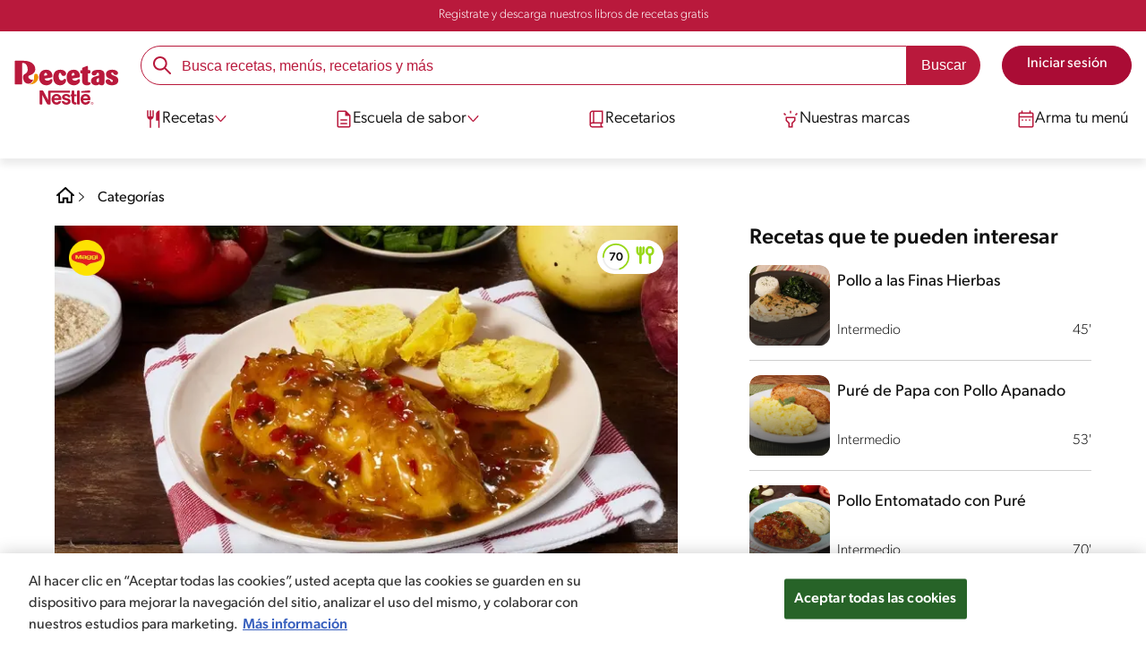

--- FILE ---
content_type: text/css
request_url: https://www.recetasnestle.com.pe/sites/default/files/css/css_QgO7r2PXWn7U_Hy8R7H2UWpM0fecsa6_XNVpIV-dc2k.css?delta=0&language=es&theme=cookit&include=eJx9VEsWmzAMvFAUztB9dz0AT7YV8It_lUz60tNXDoFASrIBPDMSQtJgAv69dwaFTjbnq68d2upzguClwgz9eCCyFwg4uuAU6ha-ESS8-QGbYiEMEzrLUzQLYnOMlKoAqzANAlbW7JecK_FyGkI2GEDqPahwQUdN-NK0SjUVWV9IQLwjgysZo_8NQnk9Z4dhORQc6BkIhsGnyvmIa9CvSkWOyFcH9igsfWr1fZIkO2b-kBaWNn2gfdTzN06_CZP7qmjt-SRIl8wRd6N_k3yJrqhjvfiwmeW7whfRHtnMbrMsW1HLcYi3yLft2_JTpSQ-rLHLFJHdZlpb9G1pZupnc0Dww7iGCCHbEUzI9gpjjvQiZtOILmmg_WRkRCbIZdfIGfxvgyRoISwwtPsCPlrpK8WTk6m3vXaMuoESsW5yg54u6plunv5IpxjQTTcHKqO9NuMcyS5qV6nI54f7Q-qFxy6iT8_nPhKGEjDpm9RHBZzHkIdDtoCZas3HoQVCRtfKKMg4MJZRi-SpYDi_kPOUymTULCO5k9xFP3j-L83VPq5nte8U6B-nZs1h
body_size: 42689
content:
/* @license GPL-2.0-or-later https://www.drupal.org/licensing/faq */
html,body,div,span,applet,object,iframe,h1,h2,h3,h4,h5,h6,p,blockquote,pre,a,abbr,acronym,address,big,cite,code,del,dfn,em,img,ins,kbd,q,s,samp,small,strike,strong,sub,sup,tt,var,b,u,i,center,dl,dt,dd,ol,ul,li,fieldset,form,label,legend,table,caption,tbody,tfoot,thead,tr,th,td,article,aside,canvas,details,embed,figure,figcaption,footer,header,hgroup,menu,nav,output,ruby,section,summary,time,mark,audio,video,select{margin:0;padding:0;border:0;font-size:100%;font:inherit;vertical-align:baseline}article,aside,details,figcaption,figure,footer,header,hgroup,menu,nav,section{display:block}body{line-height:1.2}ol,ul{list-style:none}blockquote,q{quotes:none}blockquote:before,blockquote:after,q:before,q:after{content:"";content:none}table{border-collapse:collapse;border-spacing:0}button,select{border:none;margin:0;padding:0;width:auto;overflow:visible;background:transparent;color:inherit;font:inherit;line-height:normal;-webkit-font-smoothing:inherit;-moz-osx-font-smoothing:inherit;-webkit-appearance:none}*{text-decoration:none;outline:none !important;-webkit-tap-highlight-color:transparent;box-sizing:border-box}*:after,*:before{box-sizing:border-box}:root{--color-black:17,17,17;--color-white:255,255,255;--color-btn:170,12,53;--color-disabled:210,210,210;--color-text-disabled:153,153,153;--color-1:185,25,60;--color-2:255,250,245;--color-3:240,145,0;--color-4:175,25,25;--color-5:245,213,218;--color-6:135,35,20;--color-7:249,211,153;--color-8:77,23,15;--color-9:215,35,95;--color-10:80,175,225;--color-11:235,101,39;--color-12:0,105,50;--color-13:230,50,55;--color-14:255,205,0;--color-15:254,247,238;--filter-white:invert(100%);--filter-black:invert(12%) sepia(1%) saturate(0%) hue-rotate(64deg)
    brightness(95%) contrast(92%);--filter-btn:invert(14%) sepia(87%) saturate(3917%) hue-rotate(334deg)
    brightness(80%) contrast(101%);--filter-disabled:invert(100%) sepia(0%) saturate(7258%) hue-rotate(219deg)
    brightness(111%) contrast(65%);--filter-text-disabled:invert(63%) sepia(0%) saturate(0%) hue-rotate(13deg)
    brightness(97%) contrast(90%);--filter-1:invert(21%) sepia(78%) saturate(3878%) hue-rotate(335deg)
    brightness(73%) contrast(97%);--filter-2:invert(89%) sepia(9%) saturate(434%) hue-rotate(319deg)
    brightness(106%) contrast(109%);--filter-3:invert(62%) sepia(44%) saturate(3487%) hue-rotate(5deg)
    brightness(98%) contrast(103%);--filter-4:invert(20%) sepia(100%) saturate(2289%) hue-rotate(346deg)
    brightness(75%) contrast(104%);--filter-5:invert(88%) sepia(10%) saturate(425%) hue-rotate(302deg)
    brightness(98%) contrast(95%);--filter-6:invert(15%) sepia(32%) saturate(6239%) hue-rotate(354deg)
    brightness(93%) contrast(91%);--filter-7:invert(89%) sepia(10%) saturate(1678%) hue-rotate(333deg)
    brightness(101%) contrast(95%);--filter-8:invert(10%) sepia(34%) saturate(3766%) hue-rotate(345deg)
    brightness(96%) contrast(96%);--filter-9:invert(21%) sepia(85%) saturate(2213%) hue-rotate(320deg)
    brightness(98%) contrast(99%);--filter-10:invert(59%) sepia(82%) saturate(332%) hue-rotate(159deg)
    brightness(91%) contrast(94%);--filter-11:invert(44%) sepia(89%) saturate(2744%) hue-rotate(351deg)
    brightness(105%) contrast(84%);--filter-12:invert(22%) sepia(85%) saturate(1141%) hue-rotate(120deg)
    brightness(100%) contrast(101%);--filter-13:invert(32%) sepia(19%) saturate(4368%) hue-rotate(325deg)
    brightness(102%) contrast(116%);--filter-14:invert(88%) sepia(20%) saturate(7499%) hue-rotate(359deg)
    brightness(105%) contrast(104%);--filter-15:invert(84%) sepia(7%) saturate(426%) hue-rotate(333deg)
    brightness(116%) contrast(99%);--pt-fix-font-3:3px;--pt-fix-font-2:2px;--hl-1:1.625rem;--hl-2:1.5rem;--hl-3:1.125rem;--hl-4:1rem;--hl-sidebar:1.375rem;--tl-1:1rem;--tl-medium-size:1.125rem;--tl-default-size:1rem;--tl-body-size:1rem;--tl-small-size:0.875rem;--tl-smaller-size:0.75rem;--title-1:1.5rem;--title-2:1.125rem;--title-3:1rem;--title-4:1.25rem;--text-body:0.875rem;--text-body-small:0.75rem;--cta-1:1rem;--cta-2:0.875rem;--font-weight-lighter:200;--font-weight-light:300;--font-weight:400;--font-weight-medium:500;--font-weight-bold:600;--font-weight-eBold:700;--font-weight-extraBold:900;--header-height:9.125rem;--max-container:74.375rem;--max-container-lg:90rem}@media screen and (min-width:992px){:root{--hl-1:2rem;--hl-2:1.875rem;--hl-3:1.5rem;--hl-sidebar:1.5rem}}@media screen and (min-width:992px){:root{--title-1:2rem;--title-2:1.5rem;--title-3:1.25rem;--title-4:1.75rem;--text-body:1rem;--text-body-small:0.875rem}}@media screen and (min-width:992px){:root{--header-height:10.875rem}}.f-w{filter:var(--filter-white)}.f-b{filter:var(--filter-black)}.f-btn{filter:var(--filter-btn)}.f-disabled{filter:var(--filter-disabled)}.f-disabled-text{filter:var(--filter-text-disabled)}.f-1{filter:var(--filter-1)}.f-2{filter:var(--filter-2)}.f-3{filter:var(--filter-3)}.f-4{filter:var(--filter-4)}.f-5{filter:var(--filter-5)}.f-6{filter:var(--filter-6)}.f-7{filter:var(--filter-7)}.f-8{filter:var(--filter-8)}.f-9{filter:var(--filter-9)}.f-10{filter:var(--filter-10)}.f-11{filter:var(--filter-11)}.f-12{filter:var(--filter-12)}.f-13{filter:var(--filter-13)}.f-14{filter:var(--filter-14)}.f-15{filter:var(--filter-15)}.c-w{color:rgba(var(--color-white),1)}.c-b{color:rgba(var(--color-black),1)}.c-btn{color:rgba(var(--color-btn),1)}.c-disabled{color:rgba(var(--color-disabled),1)}.c-disabled-text{color:rgba(var(--color-text-disabled),1)}.c-1{color:rgba(var(--color-1),1)}.c-2{color:rgba(var(--color-2),1)}.c-3{color:rgba(var(--color-3),1)}.c-4{color:rgba(var(--color-4),1)}.c-5{color:rgba(var(--color-5),1)}.c-6{color:rgba(var(--color-6),1)}.c-7{color:rgba(var(--color-7),1)}.c-8{color:rgba(var(--color-8),1)}.c-9{color:rgba(var(--color-9),1)}.c-10{color:rgba(var(--color-10),1)}.c-11{color:rgba(var(--color-11),1)}.c-12{color:rgba(var(--color-12),1)}.c-13{color:rgba(var(--color-13),1)}.c-14{color:rgba(var(--color-14),1)}.c-15{color:rgba(var(--color-15),1)}.bg-w{background-color:rgba(var(--color-white),1)}.bg-b{background-color:rgba(var(--color-black),1)}.bg-btn{background-color:rgba(var(--color-btn),1)}.bg-disabled{background-color:rgba(var(--color-disabled),1)}.bg-disabled-text{background-color:rgba(var(--color-text-disabled),1)}.bg-1{background-color:rgba(var(--color-1),1)}.bg-2{background-color:rgba(var(--color-2),1)}.bg-3{background-color:rgba(var(--color-3),1)}.bg-4{background-color:rgba(var(--color-4),1)}.bg-5{background-color:rgba(var(--color-5),1)}.bg-6{background-color:rgba(var(--color-6),1)}.bg-7{background-color:rgba(var(--color-7),1)}.bg-8{background-color:rgba(var(--color-8),1)}.bg-9{background-color:rgba(var(--color-9),1)}.bg-10{background-color:rgba(var(--color-10),1)}.bg-11{background-color:rgba(var(--color-11),1)}.bg-12{background-color:rgba(var(--color-12),1)}.bg-13{background-color:rgba(var(--color-13),1)}.bg-14{background-color:rgba(var(--color-14),1)}.bg-15{background-color:rgba(var(--color-15),1)}.container{display:block;width:100%;margin:0 auto;padding:0 1rem;background-color:transparent;max-width:var(--max-container)}@media (max-width:991.98px){.container--no-padding-xs{padding:0}}@media (min-width:992px){.container--no-padding-md{padding:0}}.container--no-padding{padding:0}.container--lg{max-width:var(--max-container-lg)}.container--relative{position:relative}.container--block{margin:0 auto 2.5rem}.container .container{padding:0}.mt-0{margin-top:0}.mt-1{margin-top:.25rem}.mt-2{margin-top:.5rem}.mt-3{margin-top:.75rem}.mt-4{margin-top:1rem}.mt-5{margin-top:1.5rem}.mt-6{margin-top:2rem}.mt-7{margin-top:2.5rem}.mt-8{margin-top:5rem}.mt-auto{margin-top:auto}.mb-0{margin-bottom:0}.mb-1{margin-bottom:.25rem}.mb-2{margin-bottom:.5rem}.mb-3{margin-bottom:.75rem}.mb-4{margin-bottom:1rem}.mb-5{margin-bottom:1.5rem}.mb-6{margin-bottom:2rem}.mb-7{margin-bottom:2.5rem}.mb-8{margin-bottom:5rem}.mb-auto{margin-bottom:auto}.ml-0{margin-left:0}[dir="rtl"] .ml-0{margin-left:auto;margin-right:0}.ml-1{margin-left:.25rem}[dir="rtl"] .ml-1{margin-left:auto;margin-right:.25rem}.ml-2{margin-left:.5rem}[dir="rtl"] .ml-2{margin-left:auto;margin-right:.5rem}.ml-3{margin-left:.75rem}[dir="rtl"] .ml-3{margin-left:auto;margin-right:.75rem}.ml-4{margin-left:1rem}[dir="rtl"] .ml-4{margin-left:auto;margin-right:1rem}.ml-5{margin-left:1.5rem}[dir="rtl"] .ml-5{margin-left:auto;margin-right:1.5rem}.ml-6{margin-left:2rem}[dir="rtl"] .ml-6{margin-left:auto;margin-right:2rem}.ml-7{margin-left:2.5rem}[dir="rtl"] .ml-7{margin-left:auto;margin-right:2.5rem}.ml-8{margin-left:5rem}[dir="rtl"] .ml-8{margin-left:auto;margin-right:5rem}.ml-auto{margin-left:auto}[dir="rtl"] .ml-auto{margin-left:auto;margin-right:auto}.mr-0{margin-right:0}[dir="rtl"] .mr-0{margin-right:auto;margin-left:0}.mr-1{margin-right:.25rem}[dir="rtl"] .mr-1{margin-right:auto;margin-left:.25rem}.mr-2{margin-right:.5rem}[dir="rtl"] .mr-2{margin-right:auto;margin-left:.5rem}.mr-3{margin-right:.75rem}[dir="rtl"] .mr-3{margin-right:auto;margin-left:.75rem}.mr-4{margin-right:1rem}[dir="rtl"] .mr-4{margin-right:auto;margin-left:1rem}.mr-5{margin-right:1.5rem}[dir="rtl"] .mr-5{margin-right:auto;margin-left:1.5rem}.mr-6{margin-right:2rem}[dir="rtl"] .mr-6{margin-right:auto;margin-left:2rem}.mr-7{margin-right:2.5rem}[dir="rtl"] .mr-7{margin-right:auto;margin-left:2.5rem}.mr-8{margin-right:5rem}[dir="rtl"] .mr-8{margin-right:auto;margin-left:5rem}.mr-auto{margin-right:auto}[dir="rtl"] .mr-auto{margin-right:auto;margin-left:auto}.mx-0{margin-left:0;margin-right:0}.mx-1{margin-left:.25rem;margin-right:.25rem}.mx-2{margin-left:.5rem;margin-right:.5rem}.mx-3{margin-left:.75rem;margin-right:.75rem}.mx-4{margin-left:1rem;margin-right:1rem}.mx-5{margin-left:1.5rem;margin-right:1.5rem}.mx-6{margin-left:2rem;margin-right:2rem}.mx-7{margin-left:2.5rem;margin-right:2.5rem}.mx-8{margin-left:5rem;margin-right:5rem}.mx-auto{margin-left:auto;margin-right:auto}.my-0{margin-top:0;margin-bottom:0}.my-1{margin-top:.25rem;margin-bottom:.25rem}.my-2{margin-top:.5rem;margin-bottom:.5rem}.my-3{margin-top:.75rem;margin-bottom:.75rem}.my-4{margin-top:1rem;margin-bottom:1rem}.my-5{margin-top:1.5rem;margin-bottom:1.5rem}.my-6{margin-top:2rem;margin-bottom:2rem}.my-7{margin-top:2.5rem;margin-bottom:2.5rem}.my-8{margin-top:5rem;margin-bottom:5rem}.my-auto{margin-top:auto;margin-bottom:auto}.m-0{margin:0}.m-1{margin:.25rem}.m-2{margin:.5rem}.m-3{margin:.75rem}.m-4{margin:1rem}.m-5{margin:1.5rem}.m-6{margin:2rem}.m-7{margin:2.5rem}.m-8{margin:5rem}.m-auto{margin:auto}.pt-0{padding-top:0}.pt-1{padding-top:.25rem}.pt-2{padding-top:.5rem}.pt-3{padding-top:.75rem}.pt-4{padding-top:1rem}.pt-5{padding-top:1.5rem}.pt-6{padding-top:2rem}.pt-7{padding-top:2.5rem}.pt-8{padding-top:5rem}.pt-auto{padding-top:auto}.pb-0{padding-bottom:0}.pb-1{padding-bottom:.25rem}.pb-2{padding-bottom:.5rem}.pb-3{padding-bottom:.75rem}.pb-4{padding-bottom:1rem}.pb-5{padding-bottom:1.5rem}.pb-6{padding-bottom:2rem}.pb-7{padding-bottom:2.5rem}.pb-8{padding-bottom:5rem}.pb-auto{padding-bottom:auto}.pl-0{padding-left:0}[dir="rtl"] .pl-0{padding-left:auto;padding-right:0}.pl-1{padding-left:.25rem}[dir="rtl"] .pl-1{padding-left:auto;padding-right:.25rem}.pl-2{padding-left:.5rem}[dir="rtl"] .pl-2{padding-left:auto;padding-right:.5rem}.pl-3{padding-left:.75rem}[dir="rtl"] .pl-3{padding-left:auto;padding-right:.75rem}.pl-4{padding-left:1rem}[dir="rtl"] .pl-4{padding-left:auto;padding-right:1rem}.pl-5{padding-left:1.5rem}[dir="rtl"] .pl-5{padding-left:auto;padding-right:1.5rem}.pl-6{padding-left:2rem}[dir="rtl"] .pl-6{padding-left:auto;padding-right:2rem}.pl-7{padding-left:2.5rem}[dir="rtl"] .pl-7{padding-left:auto;padding-right:2.5rem}.pl-8{padding-left:5rem}[dir="rtl"] .pl-8{padding-left:auto;padding-right:5rem}.pl-auto{padding-left:auto}[dir="rtl"] .pl-auto{padding-left:auto;padding-right:auto}.pr-0{padding-right:0}[dir="rtl"] .pr-0{padding-right:auto;padding-left:0}.pr-1{padding-right:.25rem}[dir="rtl"] .pr-1{padding-right:auto;padding-left:.25rem}.pr-2{padding-right:.5rem}[dir="rtl"] .pr-2{padding-right:auto;padding-left:.5rem}.pr-3{padding-right:.75rem}[dir="rtl"] .pr-3{padding-right:auto;padding-left:.75rem}.pr-4{padding-right:1rem}[dir="rtl"] .pr-4{padding-right:auto;padding-left:1rem}.pr-5{padding-right:1.5rem}[dir="rtl"] .pr-5{padding-right:auto;padding-left:1.5rem}.pr-6{padding-right:2rem}[dir="rtl"] .pr-6{padding-right:auto;padding-left:2rem}.pr-7{padding-right:2.5rem}[dir="rtl"] .pr-7{padding-right:auto;padding-left:2.5rem}.pr-8{padding-right:5rem}[dir="rtl"] .pr-8{padding-right:auto;padding-left:5rem}.pr-auto{padding-right:auto}[dir="rtl"] .pr-auto{padding-right:auto;padding-left:auto}.px-0{padding-left:0;padding-right:0}.px-1{padding-left:.25rem;padding-right:.25rem}.px-2{padding-left:.5rem;padding-right:.5rem}.px-3{padding-left:.75rem;padding-right:.75rem}.px-4{padding-left:1rem;padding-right:1rem}.px-5{padding-left:1.5rem;padding-right:1.5rem}.px-6{padding-left:2rem;padding-right:2rem}.px-7{padding-left:2.5rem;padding-right:2.5rem}.px-8{padding-left:5rem;padding-right:5rem}.px-auto{padding-left:auto;padding-right:auto}.py-0{padding-top:0;padding-bottom:0}.py-1{padding-top:.25rem;padding-bottom:.25rem}.py-2{padding-top:.5rem;padding-bottom:.5rem}.py-3{padding-top:.75rem;padding-bottom:.75rem}.py-4{padding-top:1rem;padding-bottom:1rem}.py-5{padding-top:1.5rem;padding-bottom:1.5rem}.py-6{padding-top:2rem;padding-bottom:2rem}.py-7{padding-top:2.5rem;padding-bottom:2.5rem}.py-8{padding-top:5rem;padding-bottom:5rem}.py-auto{padding-top:auto;padding-bottom:auto}.p-0{padding:0}.p-1{padding:.25rem}.p-2{padding:.5rem}.p-3{padding:.75rem}.p-4{padding:1rem}.p-5{padding:1.5rem}.p-6{padding:2rem}.p-7{padding:2.5rem}.p-8{padding:5rem}.p-auto{padding:auto}.no-margin{margin:0 !important}.no-padding{padding:0 !important}html{font-size:16px;line-height:1.2;scroll-behavior:smooth;scroll-padding-top:var(--header-height)}@media print and (-ms-high-contrast:none),(-ms-high-contrast:active){html{font-size:14px}}html.lock-scroll{overflow:hidden}@media (min-width:576px){html.lock-scroll{position:fixed;height:100%;width:100%}}html.lock-scroll body{overflow:hidden}@media (min-width:576px){html.lock-scroll body{position:fixed;height:100%;width:100%}}html body{font-family:"canada-type-gibson",sans-serif;position:relative;font-size:.875rem;font-weight:var(--font-weight-light);color:rgba(var(--color-black),1)}html body b,html body strong{font-weight:var(--font-weight-medium)}@media (min-width:576px){html body{font-size:1rem}}html body.user-logged-in .mainWrapper{padding-top:calc(var(--header-height) - 2.1875rem)}html body .mainWrapper{display:block;width:100%;overflow:hidden;padding-top:var(--header-height)}[onclick],[href],[for],[data-tooltip],button,.accordion-header{cursor:pointer}a{background-color:transparent;text-decoration:none;color:rgba(var(--color-black),1);transition:all 0.3s ease-in-out}u{text-decoration:underline}sup{font-size:0.7rem;line-height:0;position:relative;vertical-align:baseline;top:-0.4rem}.paragraph,p,ul li,ol li{line-height:1.2;font-size:.875rem}.paragraph a,p a,ul li a,ol li a{font-weight:var(--font-weight-medium);color:rgba(var(--color-1),1)}.paragraph a:hover,p a:hover,ul li a:hover,ol li a:hover{color:rgba(var(--color-black),1)}@media (min-width:576px){.paragraph,p,ul li,ol li{font-size:1rem}}p ~ p,p ~ ul{margin-top:.75rem}ul li,ol li{position:relative}ul ~ p,ul ~ ul,ul ~ ol,ol ~ p,ol ~ ul,ol ~ ol{margin-top:.75rem}.text-underline{text-decoration:underline}.text-center,.text-align-center{text-align:center}.text-left{text-align:left}.text-right,.text-align-right{text-align:right}.text-justify,.text-align-justify{text-align:justify}.category--detail .header{--font-weight-light:200;font-weight:var(--font-weight-lighter)}.category--detail .header .related{font-weight:var(--font-weight)}.webform-submission-form{font-weight:var(--font-weight)}@media (min-width:992px){.article .article__content{--font-weight-light:200;font-weight:var(--font-weight-lighter)}}@media (min-width:992px){.recipe .recipe__texts,.recipeDetail .recipe__texts{font-weight:var(--font-weight-lighter)}.recipe .recipeDetail__intro,.recipeDetail .recipeDetail__intro{--font-weight-light:200;font-weight:var(--font-weight-lighter)}}[class^="hl-"]{display:block;line-height:1.2}h1{font-size:var(--hl-1) !important;font-weight:var(--font-weight-medium) !important}.hl-1{font-size:var(--hl-1);font-weight:var(--font-weight-medium)}.hl-2,.link-arrow h2,.link-arrow h3,.link-arrow a{font-size:var(--hl-2);font-weight:var(--font-weight-medium)}.hl-3{font-size:var(--hl-3);font-weight:var(--font-weight-medium)}.hl-sidebar{font-size:var(--hl-sidebar);font-weight:var(--font-weight-medium)}.hl-4{font-size:var(--hl-4);font-style:italic;font-weight:var(--font-weight-medium)}.hl-5{font-size:var(--hl-4);font-weight:var(--font-weight-light)}[class^="tl-"]{line-height:1.3}.tl-1{font-size:var(--tl-1)}.tl-2{font-size:1rem}.tl-3{font-size:.875rem}.tl-4{font-size:.875rem}.eBold{font-weight:var(--font-weight-bold)}.bold{font-weight:var(--font-weight-medium)}.reg{font-weight:var(--font-weight-light)}@media (min-width:992px){.reg{font-weight:var(--font-weight-lighter)}}.light{font-weight:var(--font-weight-light)}em{font-style:italic}.link-arrow{display:inline-flex;align-items:center;position:relative;padding-right:2rem;font-weight:var(--font-weight-medium);margin-bottom:1.5rem}.link-arrow h2,.link-arrow h3,.link-arrow a{color:rgba(var(--color-black),1)}.link-arrow::after{content:"";position:absolute;top:50%;right:0;width:1.25rem;height:1.25rem;background-image:url(/themes/custom/cookit/Content/img/svgs/arrow.svg?v=7863);background-size:contain;background-position:center center;background-repeat:no-repeat;filter:var(--filter-6);transform:translateY(-50%)}.tl-body{font-size:var(--tl-body-size)}.tl-medium{font-size:var(--tl-medium-size)}.tl-small{font-size:var(--tl-small-size)}.tl-smaller{font-size:var(--tl-smaller-size)}.title-1{font-size:var(--title-1)}.title-2{font-size:var(--title-2)}.title-3{font-size:var(--title-3)}.title-4{font-size:var(--title-4)}.title-course{font-size:1.75rem}@media (min-width:992px){.title-course{font-size:2.375rem}}.text-body{font-size:var(--text-body)}.text-body-small{font-size:var(--text-body-small)}.cta-text-1{font-size:var(--cta-1)}.cta-text-2{font-size:var(--cta-2)}.hidden-xs-up{display:none !important}.hidden-xs-down{display:none !important}@media (max-width:389.98px){.hidden-xs-only{display:none !important}}@media (min-width:390px){.hidden-xm-up{display:none !important}}@media (max-width:389.98px){.hidden-xm-down{display:none !important}}@media (min-width:390px) and (max-width:575.98px){.hidden-xm-only{display:none !important}}@media (min-width:576px){.hidden-sm-up{display:none !important}}@media (max-width:575.98px){.hidden-sm-down{display:none !important}}@media (min-width:576px) and (max-width:767.98px){.hidden-sm-only{display:none !important}}@media (min-width:768px){.hidden-md-up{display:none !important}}@media (max-width:767.98px){.hidden-md-down{display:none !important}}@media (min-width:768px) and (max-width:991.98px){.hidden-md-only{display:none !important}}@media (min-width:992px){.hidden-lg-up{display:none !important}}@media (max-width:991.98px){.hidden-lg-down{display:none !important}}@media (min-width:992px) and (max-width:1199.98px){.hidden-lg-only{display:none !important}}@media (min-width:1200px){.hidden-xl-up{display:none !important}}@media (max-width:1199.98px){.hidden-xl-down{display:none !important}}@media (min-width:1200px) and (max-width:1299.98px){.hidden-xl-only{display:none !important}}@media (min-width:1300px){.hidden-xlg-up{display:none !important}}@media (max-width:1299.98px){.hidden-xlg-down{display:none !important}}@media (min-width:1300px) and (max-width:1399.98px){.hidden-xlg-only{display:none !important}}@media (min-width:1400px){.hidden-xxl-up{display:none !important}}@media (max-width:1399.98px){.hidden-xxl-down{display:none !important}}@media (min-width:1400px) and (max-width:1599.98px){.hidden-xxl-only{display:none !important}}@media (min-width:1600px){.hidden-gxl-up{display:none !important}}@media (max-width:1599.98px){.hidden-gxl-down{display:none !important}}@media (min-width:1600px){.hidden-gxl-only{display:none !important}}.hidden{display:none !important}@media (max-width:991.98px){.hidden-xs{display:none !important}}@media (min-width:992px){.hidden-md{display:none !important}}.events-none{pointer-events:none}.sr-only,.visually-hidden{position:relative !important;display:block !important;top:0 !important;left:0 !important;width:0 !important;height:0 !important;opacity:0 !important;pointer-events:none !important;overflow:hidden !important;border:none !important;margin:0 !important;padding:0 !important;appearance:none}#toolbar-bar{display:none}.elem-center-row{display:flex;align-items:center;justify-content:center;column-gap:1rem}.elem-center-row--between{justify-content:space-between}.elem-center-column{display:flex;flex-direction:column;align-items:center;justify-content:center;row-gap:1rem}.border-top>.container{border-top:1px solid rgba(var(--color-5),1);padding-top:2.5rem}.border-bottom{border-bottom:1px solid rgba(var(--color-5),1);padding-bottom:2.5rem}hr{margin:2rem 0;border:none;border-top:1px solid rgba(var(--color-5),1)}@media (min-width:992px){hr{margin:2.5rem 0}}img{display:block;max-width:100%;height:auto}.d-block{display:block}iframe{display:block;max-width:100%}.QSIFeedbackButton{z-index:1300 !important}.loading,.gigya-screen-loader,.gigya-screen-dimmer,.ajax-progress,.ajax-progress-throbber{position:fixed !important;top:0 !important;left:0 !important;width:100% !important;height:100% !important;z-index:99999 !important;display:none;background:rgba(var(--color-white),0.7) !important}.loading:before,.gigya-screen-loader:before,.gigya-screen-dimmer:before,.ajax-progress:before,.ajax-progress-throbber:before{position:absolute;top:50%;left:50%;content:"";border:7px solid rgba(var(--color-black),0.2);border-top-color:rgba(var(--color-black),0.4);width:50px;height:50px;margin:-25px 0 0 -25px;border-radius:50%;animation:spinner 1s linear infinite}@media (min-width:992px){.loading:before,.gigya-screen-loader:before,.gigya-screen-dimmer:before,.ajax-progress:before,.ajax-progress-throbber:before{width:70px;height:70px;margin:-35px 0 0 -35px}}@keyframes spinner{to{transform:rotate(360deg)}}.loading.active,.gigya-screen-loader.active,.gigya-screen-dimmer.active,.ajax-progress.active,.ajax-progress-throbber.active{display:block}.loading__text,.gigya-screen-loader__text,.gigya-screen-dimmer__text,.ajax-progress__text,.ajax-progress-throbber__text{position:fixed;top:54%;right:0;left:0;margin:0 auto;max-width:12.5rem;font-size:1rem;font-weight:var(--font-weight);text-align:center}@media (min-width:992px){.loading__text,.gigya-screen-loader__text,.gigya-screen-dimmer__text,.ajax-progress__text,.ajax-progress-throbber__text{top:58%}}.gigya-screen-loader,.gigya-screen-dimmer,.ajax-progress,.ajax-progress-throbber{display:block}.isMac .tools__card .cta--tools{padding:.25rem .625rem .375rem 1rem !important}.isMac .tools__card .cta--tools span{transform:translateY(0) !important}.isMac .tagsLists ul li a,.isMac .tags ul .item a,.isMac .tagItem:not(:lang(pt-BR)){padding:.25rem 1rem .375rem !important}.isMac .category .tagItem:not(:lang(pt-BR)){padding:.5rem 1.5rem .625rem !important}.isMac .pageSearch__tabsWrapper .item{padding:0 1rem .125rem !important}@media (min-width:992px){.isMac .pageSearch__tabsWrapper .item{padding:0 1.5rem .125rem !important}}.isMac .cardRecipe__infos li span.text,.isMac .cardRecipe__infos li.infos-ratings .score{margin-top:0 !important;margin-bottom:.0625rem !important}.isMac .eBook__card .content a{align-items:center !important}.isMac .informations .icons i{margin-bottom:0 !important}.isMac .ingredients .servings p{padding-top:0 !important}.isMac .blogCulinario__header ul .item a{padding:.375rem 1rem .5rem !important}.isMac .filter-sidebar .filter__item span{display:block;transform:translateY(-2px)}.isMac .pageSearch__tags .item span{margin-top:0 !important;margin-bottom:.125rem !important}.isMac .search-ingredients__form .choose label{padding-top:0 !important}.isMac .mp-balance-meal::before{top:.0625rem !important;position:relative}.isMac .cta span:not(.mp-button__text),.isMac .mp-dashboard .mp-button--primary span:not(.mp-button__text),.mp-dashboard .isMac .mp-button--primary span:not(.mp-button__text),.isMac .mp-dashboard .mp-button--secundary span:not(.mp-button__text),.mp-dashboard .isMac .mp-button--secundary span:not(.mp-button__text),.isMac .btn-link span:not(.mp-button__text),.isMac .btn-primary span:not(.mp-button__text),.isMac .btn-secondary span:not(.mp-button__text),.isMac .btnSolid span:not(.mp-button__text),.isMac .btnOutline span:not(.mp-button__text),.isMac .bannerCadastro a span:not(.mp-button__text),.bannerCadastro .isMac a span:not(.mp-button__text),.isMac .btn span:not(.mp-button__text),.isMac .ratingsComments a[class="button"] span:not(.mp-button__text),.ratingsComments .isMac a[class="button"] span:not(.mp-button__text),.isMac .recipeComments a[class="button"] span:not(.mp-button__text),.recipeComments .isMac a[class="button"] span:not(.mp-button__text),.isMac .ratingsComments input[type="submit"] span:not(.mp-button__text),.ratingsComments .isMac input[type="submit"] span:not(.mp-button__text),.isMac .recipeComments input[type="submit"] span:not(.mp-button__text),.recipeComments .isMac input[type="submit"] span:not(.mp-button__text),.isMac .mp-button span:not(.mp-button__text),.isMac .gigya .button span:not(.mp-button__text),.gigya .isMac .button span:not(.mp-button__text),.isMac .gigya .gigya-composite-control-previous span:not(.mp-button__text),.gigya .isMac .gigya-composite-control-previous span:not(.mp-button__text),.isMac .gigya .gigya-input-submit span:not(.mp-button__text),.gigya .isMac .gigya-input-submit span:not(.mp-button__text),.isMac .gigya.gigya--profile #update-profile-success a span:not(.mp-button__text),.gigya.gigya--profile #update-profile-success .isMac a span:not(.mp-button__text),.isMac .forum--detail__comments-form .button span:not(.mp-button__text),.forum--detail__comments-form .isMac .button span:not(.mp-button__text),.isMac .webform-submission-form [type="submit"] span:not(.mp-button__text),.webform-submission-form .isMac [type="submit"] span:not(.mp-button__text),.isMac .webform-submission-form .form-submit span:not(.mp-button__text),.webform-submission-form .isMac .form-submit span:not(.mp-button__text),.isMac .webform-submission-form .button--primary span:not(.mp-button__text),.webform-submission-form .isMac .button--primary span:not(.mp-button__text),.isMac .cta-course span:not(.mp-button__text),.isMac .cta-banner-course span:not(.mp-button__text),.isMac .login__content .user-login-form .button span:not(.mp-button__text),.login__content .user-login-form .isMac .button span:not(.mp-button__text),.isMac .loadMore span:not(.mp-button__text),.isMac .btn-tvc a span:not(.mp-button__text),.btn-tvc .isMac a span:not(.mp-button__text),.isMac .btn span:not(.mp-button__text){display:block;transform:translateY(-2px)}.isMac .gigya.gigya--alergias .gigya-screen-choices .gigya-composite-control-checkbox label,.isMac .gigya.gigya--alergias .gigya-screen-choices .gigya-multi-choice-item label,.isMac .gigya.gigya--alergias .gigya-screen-profile .gigya-composite-control-checkbox label,.isMac .gigya.gigya--alergias .gigya-screen-profile .gigya-multi-choice-item label,.isMac .gigya.gigya--ingredientes .gigya-screen-choices .gigya-composite-control-checkbox label,.isMac .gigya.gigya--ingredientes .gigya-screen-choices .gigya-multi-choice-item label,.isMac .gigya.gigya--ingredientes .gigya-screen-profile .gigya-composite-control-checkbox label,.isMac .gigya.gigya--ingredientes .gigya-screen-profile .gigya-multi-choice-item label,.isMac .gigya.gigya--gigya-profile-childs .gigya-screen-choices .gigya-composite-control-checkbox label,.isMac .gigya.gigya--gigya-profile-childs .gigya-screen-choices .gigya-multi-choice-item label,.isMac .gigya.gigya--gigya-profile-childs .gigya-screen-profile .gigya-composite-control-checkbox label,.isMac .gigya.gigya--gigya-profile-childs .gigya-screen-profile .gigya-multi-choice-item label,.isMac .gigya.gigya--profile .gigya-screen-choices .gigya-composite-control-checkbox label,.isMac .gigya.gigya--profile .gigya-screen-choices .gigya-multi-choice-item label,.isMac .gigya.gigya--profile .gigya-screen-profile .gigya-composite-control-checkbox label,.isMac .gigya.gigya--profile .gigya-screen-profile .gigya-multi-choice-item label{padding:.375rem 1rem .5rem !important}.isMac .gigya.gigya--alergias .gigya-composite-control-checkbox .gigya-label .gigya-required-display,.isMac .gigya.gigya--ingredientes .gigya-composite-control-checkbox .gigya-label .gigya-required-display,.isMac .gigya.gigya--gigya-profile-childs .gigya-composite-control-checkbox .gigya-label .gigya-required-display,.isMac .gigya.gigya--profile .gigya-composite-control-checkbox .gigya-label .gigya-required-display{padding:0 !important}.isMac .gigya-composite-control-submit{margin-top:1.5rem}.isMac .gigya-composite-control-submit .gigya-input-submit{padding:.5rem 1.5rem .375rem !important}.cta,.mp-dashboard .mp-button--primary,.mp-dashboard .mp-button--secundary,.btn-link,.btn-primary,.btn-secondary,.btnSolid,.btnOutline,.bannerCadastro a,.btn,.ratingsComments a[class="button"],.recipeComments a[class="button"],.ratingsComments input[type="submit"],.recipeComments input[type="submit"],.mp-button,.gigya .button,.gigya .gigya-composite-control-previous,.gigya .gigya-input-submit,.gigya.gigya--profile #update-profile-success a,.forum--detail__comments-form .button,.webform-submission-form [type="submit"],.webform-submission-form .form-submit,.webform-submission-form .button--primary,.cta-course,.cta-banner-course,.login__content .user-login-form .button,.loadMore,.btn-tvc a{--color-cta-border:rgba(var(--color-btn),1);--color-cta-bg:rgba(var(--color-btn),1);--color-cta-filter-icon:var(--filter-white);--color-cta-text:rgba(var(--color-white),1);--border-radius:2.5rem;--height:2.5rem;display:flex;align-items:center;justify-content:center;padding:.5rem 1.5rem;border-radius:var(--border-radius);border:1px solid var(--color-cta-border);background-color:var(--color-cta-bg);color:var(--color-cta-text);font-size:1rem;line-height:1;text-align:center;font-weight:var(--font-weight);transition:all 0.3s ease-in-out;height:var(--height);column-gap:.5rem;cursor:pointer}.cta:hover,.mp-dashboard .mp-button--primary:hover,.mp-dashboard .mp-button--secundary:hover,.btn-link:hover,.btn-primary:hover,.btn-secondary:hover,.btnSolid:hover,.btnOutline:hover,.bannerCadastro a:hover,.btn:hover,.ratingsComments a:hover[class="button"],.recipeComments a:hover[class="button"],.ratingsComments input:hover[type="submit"],.recipeComments input:hover[type="submit"],.mp-button:hover,.gigya .button:hover,.gigya .gigya-composite-control-previous:hover,.gigya .gigya-input-submit:hover,.gigya.gigya--profile #update-profile-success a:hover,.forum--detail__comments-form .button:hover,.webform-submission-form :hover[type="submit"],.webform-submission-form .form-submit:hover,.webform-submission-form .button--primary:hover,.cta-course:hover,.cta-banner-course:hover,.login__content .user-login-form .button:hover,.loadMore:hover,.btn-tvc a:hover{--color-cta-text:rgba(var(--color-1),1);--color-cta-bg:rgba(var(--color-white),1);--color-cta-filter-icon:var(--filter-1);transition:all 0.3s ease-in-out}.cta.cta--white,.mp-dashboard .cta--white.mp-button--primary,.mp-dashboard .bannerCadastro a.mp-button--primary,.bannerCadastro .mp-dashboard a.mp-button--primary,.mp-dashboard .section-login a.mp-button--primary,.section-login .mp-dashboard a.mp-button--primary,.mp-dashboard .cta--white.mp-button--secundary,.mp-dashboard .bannerCadastro a.mp-button--secundary,.bannerCadastro .mp-dashboard a.mp-button--secundary,.mp-dashboard .section-login a.mp-button--secundary,.section-login .mp-dashboard a.mp-button--secundary,.cta--white.btn-link,.bannerCadastro a.btn-link,.section-login a.btn-link,.cta--white.btn-primary,.bannerCadastro a.btn-primary,.section-login a.btn-primary,.cta--white.btn-secondary,.bannerCadastro a.btn-secondary,.section-login a.btn-secondary,.cta--white.btnSolid,.bannerCadastro a.btnSolid,.section-login a.btnSolid,.cta--white.btnOutline,.bannerCadastro a.btnOutline,.section-login a.btnOutline,.bannerCadastro a,.cta--white.btn,.bannerCadastro a.btn,.section-login a.btn,.ratingsComments a.cta--white[class="button"],.ratingsComments .bannerCadastro a[class="button"],.bannerCadastro .ratingsComments a[class="button"],.ratingsComments .section-login a[class="button"],.section-login .ratingsComments a[class="button"],.recipeComments a.cta--white[class="button"],.recipeComments .bannerCadastro a[class="button"],.bannerCadastro .recipeComments a[class="button"],.recipeComments .section-login a[class="button"],.section-login .recipeComments a[class="button"],.ratingsComments input.cta--white[type="submit"],.recipeComments input.cta--white[type="submit"],.cta--white.mp-button,.bannerCadastro a.mp-button,.section-login a.mp-button,.gigya .cta--white.button,.gigya .bannerCadastro a.button,.bannerCadastro .gigya a.button,.gigya .section-login a.button,.section-login .gigya a.button,.gigya .cta--white.gigya-composite-control-previous,.gigya .bannerCadastro a.gigya-composite-control-previous,.bannerCadastro .gigya a.gigya-composite-control-previous,.gigya .section-login a.gigya-composite-control-previous,.section-login .gigya a.gigya-composite-control-previous,.gigya .cta--white.gigya-input-submit,.gigya .bannerCadastro a.gigya-input-submit,.bannerCadastro .gigya a.gigya-input-submit,.gigya .section-login a.gigya-input-submit,.section-login .gigya a.gigya-input-submit,.gigya.gigya--profile #update-profile-success a.cta--white,.gigya.gigya--profile #update-profile-success .bannerCadastro a,.bannerCadastro .gigya.gigya--profile #update-profile-success a,.gigya.gigya--profile #update-profile-success .section-login a,.section-login .gigya.gigya--profile #update-profile-success a,.forum--detail__comments-form .cta--white.button,.forum--detail__comments-form .bannerCadastro a.button,.bannerCadastro .forum--detail__comments-form a.button,.forum--detail__comments-form .section-login a.button,.section-login .forum--detail__comments-form a.button,.webform-submission-form .cta--white[type="submit"],.webform-submission-form .bannerCadastro a[type="submit"],.bannerCadastro .webform-submission-form a[type="submit"],.webform-submission-form .section-login a[type="submit"],.section-login .webform-submission-form a[type="submit"],.webform-submission-form .cta--white.form-submit,.webform-submission-form .bannerCadastro a.form-submit,.bannerCadastro .webform-submission-form a.form-submit,.webform-submission-form .section-login a.form-submit,.section-login .webform-submission-form a.form-submit,.webform-submission-form .cta--white.button--primary,.webform-submission-form .bannerCadastro a.button--primary,.bannerCadastro .webform-submission-form a.button--primary,.webform-submission-form .section-login a.button--primary,.section-login .webform-submission-form a.button--primary,.cta--white.cta-course,.bannerCadastro a.cta-course,.section-login a.cta-course,.cta--white.cta-banner-course,.bannerCadastro a.cta-banner-course,.section-login a.cta-banner-course,.login__content .user-login-form .cta--white.button,.login__content .user-login-form .bannerCadastro a.button,.bannerCadastro .login__content .user-login-form a.button,.login__content .user-login-form .section-login a.button,.section-login .login__content .user-login-form a.button,.cta--white.loadMore,.bannerCadastro a.loadMore,.section-login a.loadMore,.section-login a.cta,.section-login .bannerCadastro a,.bannerCadastro .section-login a,.section-login .btn-tvc a,.btn-tvc .section-login a,.btn-tvc a.cta--white,.btn-tvc .bannerCadastro a,.bannerCadastro .btn-tvc a{--color-cta-border:rgba(var(--color-white),1);--color-cta-bg:rgba(var(--color-white),1);--color-cta-filter-icon:var(--filter-btn);--color-cta-text:rgba(var(--color-btn),1)}.cta.cta--white:hover,.mp-dashboard .cta--white.mp-button--primary:hover,.mp-dashboard .bannerCadastro a.mp-button--primary:hover,.bannerCadastro .mp-dashboard a.mp-button--primary:hover,.mp-dashboard .section-login a.mp-button--primary:hover,.section-login .mp-dashboard a.mp-button--primary:hover,.mp-dashboard .cta--white.mp-button--secundary:hover,.mp-dashboard .bannerCadastro a.mp-button--secundary:hover,.bannerCadastro .mp-dashboard a.mp-button--secundary:hover,.mp-dashboard .section-login a.mp-button--secundary:hover,.section-login .mp-dashboard a.mp-button--secundary:hover,.cta--white.btn-link:hover,.bannerCadastro a.btn-link:hover,.section-login a.btn-link:hover,.cta--white.btn-primary:hover,.bannerCadastro a.btn-primary:hover,.section-login a.btn-primary:hover,.cta--white.btn-secondary:hover,.bannerCadastro a.btn-secondary:hover,.section-login a.btn-secondary:hover,.cta--white.btnSolid:hover,.bannerCadastro a.btnSolid:hover,.section-login a.btnSolid:hover,.cta--white.btnOutline:hover,.bannerCadastro a.btnOutline:hover,.section-login a.btnOutline:hover,.bannerCadastro a:hover,.cta--white.btn:hover,.bannerCadastro a.btn:hover,.section-login a.btn:hover,.ratingsComments a.cta--white:hover[class="button"],.ratingsComments .bannerCadastro a:hover[class="button"],.bannerCadastro .ratingsComments a:hover[class="button"],.ratingsComments .section-login a:hover[class="button"],.section-login .ratingsComments a:hover[class="button"],.recipeComments a.cta--white:hover[class="button"],.recipeComments .bannerCadastro a:hover[class="button"],.bannerCadastro .recipeComments a:hover[class="button"],.recipeComments .section-login a:hover[class="button"],.section-login .recipeComments a:hover[class="button"],.ratingsComments input.cta--white:hover[type="submit"],.recipeComments input.cta--white:hover[type="submit"],.cta--white.mp-button:hover,.bannerCadastro a.mp-button:hover,.section-login a.mp-button:hover,.gigya .cta--white.button:hover,.gigya .bannerCadastro a.button:hover,.bannerCadastro .gigya a.button:hover,.gigya .section-login a.button:hover,.section-login .gigya a.button:hover,.gigya .cta--white.gigya-composite-control-previous:hover,.gigya .bannerCadastro a.gigya-composite-control-previous:hover,.bannerCadastro .gigya a.gigya-composite-control-previous:hover,.gigya .section-login a.gigya-composite-control-previous:hover,.section-login .gigya a.gigya-composite-control-previous:hover,.gigya .cta--white.gigya-input-submit:hover,.gigya .bannerCadastro a.gigya-input-submit:hover,.bannerCadastro .gigya a.gigya-input-submit:hover,.gigya .section-login a.gigya-input-submit:hover,.section-login .gigya a.gigya-input-submit:hover,.gigya.gigya--profile #update-profile-success a.cta--white:hover,.gigya.gigya--profile #update-profile-success .bannerCadastro a:hover,.bannerCadastro .gigya.gigya--profile #update-profile-success a:hover,.gigya.gigya--profile #update-profile-success .section-login a:hover,.section-login .gigya.gigya--profile #update-profile-success a:hover,.forum--detail__comments-form .cta--white.button:hover,.forum--detail__comments-form .bannerCadastro a.button:hover,.bannerCadastro .forum--detail__comments-form a.button:hover,.forum--detail__comments-form .section-login a.button:hover,.section-login .forum--detail__comments-form a.button:hover,.webform-submission-form .cta--white:hover[type="submit"],.webform-submission-form .bannerCadastro a:hover[type="submit"],.bannerCadastro .webform-submission-form a:hover[type="submit"],.webform-submission-form .section-login a:hover[type="submit"],.section-login .webform-submission-form a:hover[type="submit"],.webform-submission-form .cta--white.form-submit:hover,.webform-submission-form .bannerCadastro a.form-submit:hover,.bannerCadastro .webform-submission-form a.form-submit:hover,.webform-submission-form .section-login a.form-submit:hover,.section-login .webform-submission-form a.form-submit:hover,.webform-submission-form .cta--white.button--primary:hover,.webform-submission-form .bannerCadastro a.button--primary:hover,.bannerCadastro .webform-submission-form a.button--primary:hover,.webform-submission-form .section-login a.button--primary:hover,.section-login .webform-submission-form a.button--primary:hover,.cta--white.cta-course:hover,.bannerCadastro a.cta-course:hover,.section-login a.cta-course:hover,.cta--white.cta-banner-course:hover,.bannerCadastro a.cta-banner-course:hover,.section-login a.cta-banner-course:hover,.login__content .user-login-form .cta--white.button:hover,.login__content .user-login-form .bannerCadastro a.button:hover,.bannerCadastro .login__content .user-login-form a.button:hover,.login__content .user-login-form .section-login a.button:hover,.section-login .login__content .user-login-form a.button:hover,.cta--white.loadMore:hover,.bannerCadastro a.loadMore:hover,.section-login a.loadMore:hover,.section-login a.cta:hover,.section-login .bannerCadastro a:hover,.bannerCadastro .section-login a:hover,.section-login .btn-tvc a:hover,.btn-tvc .section-login a:hover,.btn-tvc a.cta--white:hover,.btn-tvc .bannerCadastro a:hover,.bannerCadastro .btn-tvc a:hover{--color-cta-text:rgba(var(--color-white),1);--color-cta-bg:rgba(var(--color-btn),1);--color-cta-filter-icon:var(--filter-white)}.cta--user{display:block;background-color:transparent;width:2rem;height:2rem;border:none;background-color:transparent;padding:.5rem}.cta--user i{--color-cta-filter-icon:var(--filter-1);width:1rem;height:1rem;margin:0}.cta--header{--color-cta-bg:rgba(var(--color-2),1);--color-cta-text:rgba(var(--color-black),1);padding:.5rem .25rem;display:flex;align-items:center;height:2.1875rem;justify-content:center;border-radius:.25rem;font-weight:300;border:none;background-color:var(--color-cta-bg)}@media (max-width:389.98px){.cta--header{font-size:.875rem}}.cta--header i{--color-cta-filter-icon:var(--filter-1);width:.9375rem;height:.9375rem;margin:0 .25rem 0 0}.cta--outline,.mp-dashboard .mp-button--secundary,.btn-secondary,.btnOutline,.ratingsComments a[class="button"],.recipeComments a[class="button"],.cta-course,.cta-banner-course{--color-cta-border:rgba(var(--color-1),1);--color-cta-text:rgba(var(--color-1),1);--color-cta-bg:rgba(var(--color-white),1);--color-cta-filter-icon:var(--filter-1)}.cta--outline:hover,.mp-dashboard .mp-button--secundary:hover,.btn-secondary:hover,.btnOutline:hover,.ratingsComments a:hover[class="button"],.recipeComments a:hover[class="button"],.cta-course:hover,.cta-banner-course:hover{--color-cta-text:rgba(var(--color-white),1);--color-cta-bg:rgba(var(--color-1),1);--color-cta-filter-icon:var(--filter-white)}.cta--c1{--color-cta-bg:rgba(var(--color-1),1);--color-cta-border:rgba(var(--color-1),1)}.cta--c1:hover{--color-cta-text:rgba(var(--color-1),1);background-color:rgba(var(--color-white),1)}.cta--c2{--color-cta-bg:rgba(var(--color-2),1);--color-cta-border:rgba(var(--color-2),1)}.cta--c2:hover{--color-cta-text:rgba(var(--color-2),1);background-color:rgba(var(--color-white),1)}.cta--c3{--color-cta-bg:rgba(var(--color-3),1);--color-cta-border:rgba(var(--color-3),1)}.cta--c3:hover{--color-cta-text:rgba(var(--color-3),1);background-color:rgba(var(--color-white),1)}.cta--c4{--color-cta-bg:rgba(var(--color-4),1);--color-cta-border:rgba(var(--color-4),1)}.cta--c4:hover{--color-cta-text:rgba(var(--color-4),1);background-color:rgba(var(--color-white),1)}.cta--c5{--color-cta-bg:rgba(var(--color-5),1);--color-cta-border:rgba(var(--color-5),1)}.cta--c5:hover{--color-cta-text:rgba(var(--color-5),1);background-color:rgba(var(--color-white),1)}.cta--c6{--color-cta-bg:rgba(var(--color-6),1);--color-cta-border:rgba(var(--color-6),1)}.cta--c6:hover{--color-cta-text:rgba(var(--color-6),1);background-color:rgba(var(--color-white),1)}.cta--c7{--color-cta-bg:rgba(var(--color-7),1);--color-cta-border:rgba(var(--color-7),1)}.cta--c7:hover{--color-cta-text:rgba(var(--color-7),1);background-color:rgba(var(--color-white),1)}.cta--c8{--color-cta-bg:rgba(var(--color-8),1);--color-cta-border:rgba(var(--color-8),1)}.cta--c8:hover{--color-cta-text:rgba(var(--color-8),1);background-color:rgba(var(--color-white),1)}.cta--c9{--color-cta-bg:rgba(var(--color-9),1);--color-cta-border:rgba(var(--color-9),1)}.cta--c9:hover{--color-cta-text:rgba(var(--color-9),1);background-color:rgba(var(--color-white),1)}.cta--c10{--color-cta-bg:rgba(var(--color-10),1);--color-cta-border:rgba(var(--color-10),1)}.cta--c10:hover{--color-cta-text:rgba(var(--color-10),1);background-color:rgba(var(--color-white),1)}.cta--c11{--color-cta-bg:rgba(var(--color-11),1);--color-cta-border:rgba(var(--color-11),1)}.cta--c11:hover{--color-cta-text:rgba(var(--color-11),1);background-color:rgba(var(--color-white),1)}.cta--c12{--color-cta-bg:rgba(var(--color-12),1);--color-cta-border:rgba(var(--color-12),1)}.cta--c12:hover{--color-cta-text:rgba(var(--color-12),1);background-color:rgba(var(--color-white),1)}.cta--c13{--color-cta-bg:rgba(var(--color-13),1);--color-cta-border:rgba(var(--color-13),1)}.cta--c13:hover{--color-cta-text:rgba(var(--color-13),1);background-color:rgba(var(--color-white),1)}.cta--c14{--color-cta-bg:rgba(var(--color-14),1);--color-cta-border:rgba(var(--color-14),1)}.cta--c14:hover{--color-cta-text:rgba(var(--color-14),1);background-color:rgba(var(--color-white),1)}.cta--c15{--color-cta-bg:rgba(var(--color-15),1);--color-cta-border:rgba(var(--color-15),1)}.cta--c15:hover{--color-cta-text:rgba(var(--color-15),1);background-color:rgba(var(--color-white),1)}.cta--outline-c1{--color-cta-text:rgba(var(--color-1),1);--color-cta-border:rgba(var(--color-1),1);--color-cta-bg:rgba(var(--color-white),1)}.cta--outline-c1:hover{--color-cta-bg:rgba(var(--color-1),1);--color-cta-text:rgba(var(--color-white),1)}.cta--outline-c2{--color-cta-text:rgba(var(--color-2),1);--color-cta-border:rgba(var(--color-2),1);--color-cta-bg:rgba(var(--color-white),1)}.cta--outline-c2:hover{--color-cta-bg:rgba(var(--color-2),1);--color-cta-text:rgba(var(--color-white),1)}.cta--outline-c3{--color-cta-text:rgba(var(--color-3),1);--color-cta-border:rgba(var(--color-3),1);--color-cta-bg:rgba(var(--color-white),1)}.cta--outline-c3:hover{--color-cta-bg:rgba(var(--color-3),1);--color-cta-text:rgba(var(--color-white),1)}.cta--outline-c4{--color-cta-text:rgba(var(--color-4),1);--color-cta-border:rgba(var(--color-4),1);--color-cta-bg:rgba(var(--color-white),1)}.cta--outline-c4:hover{--color-cta-bg:rgba(var(--color-4),1);--color-cta-text:rgba(var(--color-white),1)}.cta--outline-c5{--color-cta-text:rgba(var(--color-5),1);--color-cta-border:rgba(var(--color-5),1);--color-cta-bg:rgba(var(--color-white),1)}.cta--outline-c5:hover{--color-cta-bg:rgba(var(--color-5),1);--color-cta-text:rgba(var(--color-white),1)}.cta--outline-c6{--color-cta-text:rgba(var(--color-6),1);--color-cta-border:rgba(var(--color-6),1);--color-cta-bg:rgba(var(--color-white),1)}.cta--outline-c6:hover{--color-cta-bg:rgba(var(--color-6),1);--color-cta-text:rgba(var(--color-white),1)}.cta--outline-c7{--color-cta-text:rgba(var(--color-7),1);--color-cta-border:rgba(var(--color-7),1);--color-cta-bg:rgba(var(--color-white),1)}.cta--outline-c7:hover{--color-cta-bg:rgba(var(--color-7),1);--color-cta-text:rgba(var(--color-white),1)}.cta--outline-c8{--color-cta-text:rgba(var(--color-8),1);--color-cta-border:rgba(var(--color-8),1);--color-cta-bg:rgba(var(--color-white),1)}.cta--outline-c8:hover{--color-cta-bg:rgba(var(--color-8),1);--color-cta-text:rgba(var(--color-white),1)}.cta--outline-c9{--color-cta-text:rgba(var(--color-9),1);--color-cta-border:rgba(var(--color-9),1);--color-cta-bg:rgba(var(--color-white),1)}.cta--outline-c9:hover{--color-cta-bg:rgba(var(--color-9),1);--color-cta-text:rgba(var(--color-white),1)}.cta--outline-c10{--color-cta-text:rgba(var(--color-10),1);--color-cta-border:rgba(var(--color-10),1);--color-cta-bg:rgba(var(--color-white),1)}.cta--outline-c10:hover{--color-cta-bg:rgba(var(--color-10),1);--color-cta-text:rgba(var(--color-white),1)}.cta--outline-c11{--color-cta-text:rgba(var(--color-11),1);--color-cta-border:rgba(var(--color-11),1);--color-cta-bg:rgba(var(--color-white),1)}.cta--outline-c11:hover{--color-cta-bg:rgba(var(--color-11),1);--color-cta-text:rgba(var(--color-white),1)}.cta--outline-c12{--color-cta-text:rgba(var(--color-12),1);--color-cta-border:rgba(var(--color-12),1);--color-cta-bg:rgba(var(--color-white),1)}.cta--outline-c12:hover{--color-cta-bg:rgba(var(--color-12),1);--color-cta-text:rgba(var(--color-white),1)}.cta--outline-c13{--color-cta-text:rgba(var(--color-13),1);--color-cta-border:rgba(var(--color-13),1);--color-cta-bg:rgba(var(--color-white),1)}.cta--outline-c13:hover{--color-cta-bg:rgba(var(--color-13),1);--color-cta-text:rgba(var(--color-white),1)}.cta--outline-c14{--color-cta-text:rgba(var(--color-14),1);--color-cta-border:rgba(var(--color-14),1);--color-cta-bg:rgba(var(--color-white),1)}.cta--outline-c14:hover{--color-cta-bg:rgba(var(--color-14),1);--color-cta-text:rgba(var(--color-white),1)}.cta--outline-c15{--color-cta-text:rgba(var(--color-15),1);--color-cta-border:rgba(var(--color-15),1);--color-cta-bg:rgba(var(--color-white),1)}.cta--outline-c15:hover{--color-cta-bg:rgba(var(--color-15),1);--color-cta-text:rgba(var(--color-white),1)}.cta--textBlack{--color-cta-text:rgba(var(--color-black),1) !important;--color-cta-filter-icon:var(--filter-black) !important}.cta--center,.gigya.gigya--profile #update-profile-success a,.text-center .btn,.btn-tvc a{margin:0 auto}.cta--widthDefault,.webform-submission-form [type="submit"],.webform-submission-form .form-submit,.webform-submission-form .button--primary{width:100%;max-width:21.5625rem}.cta--widthModal{width:100%;max-width:10rem}.cta--widthFull,.gigya .gigya-input-submit{width:100%;max-width:100%}.cta--widthFit,.btn,.mp-button,.gigya .button,.gigya .gigya-composite-control-previous,.gigya.gigya--profile #update-profile-success a,.forum--detail__comments-form .button,.cta-course,.cta-banner-course,.login__content .user-login-form .button,.loadMore,.btn-tvc a{width:fit-content;max-width:100%}.cta.disabled,.mp-dashboard .disabled.mp-button--primary,.mp-dashboard .disabled.mp-button--secundary,.disabled.btn-link,.disabled.btn-primary,.disabled.btn-secondary,.disabled.btnSolid,.disabled.btnOutline,.bannerCadastro a.disabled,.disabled.btn,.ratingsComments a.disabled[class="button"],.recipeComments a.disabled[class="button"],.ratingsComments input.disabled[type="submit"],.recipeComments input.disabled[type="submit"],.disabled.mp-button,.gigya .disabled.button,.gigya .disabled.gigya-composite-control-previous,.gigya .disabled.gigya-input-submit,.gigya.gigya--profile #update-profile-success a.disabled,.forum--detail__comments-form .disabled.button,.webform-submission-form .disabled[type="submit"],.webform-submission-form .disabled.form-submit,.webform-submission-form .disabled.button--primary,.disabled.cta-course,.disabled.cta-banner-course,.login__content .user-login-form .disabled.button,.disabled.loadMore,.btn-tvc a.disabled,.cta.cta--disabled,.mp-dashboard .cta--disabled.mp-button--primary,.mp-dashboard .cta--disabled.mp-button--secundary,.cta--disabled.btn-link,.cta--disabled.btn-primary,.cta--disabled.btn-secondary,.cta--disabled.btnSolid,.cta--disabled.btnOutline,.bannerCadastro a.cta--disabled,.cta--disabled.btn,.ratingsComments a.cta--disabled[class="button"],.recipeComments a.cta--disabled[class="button"],.ratingsComments input.cta--disabled[type="submit"],.recipeComments input.cta--disabled[type="submit"],.cta--disabled.mp-button,.gigya .cta--disabled.button,.gigya .cta--disabled.gigya-composite-control-previous,.gigya .cta--disabled.gigya-input-submit,.gigya.gigya--profile #update-profile-success a.cta--disabled,.forum--detail__comments-form .cta--disabled.button,.webform-submission-form .cta--disabled[type="submit"],.webform-submission-form .cta--disabled.form-submit,.webform-submission-form .cta--disabled.button--primary,.cta--disabled.cta-course,.cta--disabled.cta-banner-course,.login__content .user-login-form .cta--disabled.button,.cta--disabled.loadMore,.btn-tvc a.cta--disabled{--color-bg-disabled:#d2d2d2;--color-text-disabled:color(b);--color-icon-disabled:filter(b);pointer-events:none;background-color:var(--color-bg-disabled);color:var(--color-text-disabled);border:1px solid var(--color-bg-disabled) !important}.cta.disabled i,.mp-dashboard .disabled.mp-button--primary i,.mp-dashboard .disabled.mp-button--secundary i,.disabled.btn-link i,.disabled.btn-primary i,.disabled.btn-secondary i,.disabled.btnSolid i,.disabled.btnOutline i,.bannerCadastro a.disabled i,.disabled.btn i,.ratingsComments a.disabled[class="button"] i,.recipeComments a.disabled[class="button"] i,.ratingsComments input.disabled[type="submit"] i,.recipeComments input.disabled[type="submit"] i,.disabled.mp-button i,.gigya .disabled.button i,.gigya .disabled.gigya-composite-control-previous i,.gigya .disabled.gigya-input-submit i,.gigya.gigya--profile #update-profile-success a.disabled i,.forum--detail__comments-form .disabled.button i,.webform-submission-form .disabled[type="submit"] i,.webform-submission-form .disabled.form-submit i,.webform-submission-form .disabled.button--primary i,.disabled.cta-course i,.disabled.cta-banner-course i,.login__content .user-login-form .disabled.button i,.disabled.loadMore i,.btn-tvc a.disabled i,.cta.cta--disabled i,.mp-dashboard .cta--disabled.mp-button--primary i,.mp-dashboard .cta--disabled.mp-button--secundary i,.cta--disabled.btn-link i,.cta--disabled.btn-primary i,.cta--disabled.btn-secondary i,.cta--disabled.btnSolid i,.cta--disabled.btnOutline i,.bannerCadastro a.cta--disabled i,.cta--disabled.btn i,.ratingsComments a.cta--disabled[class="button"] i,.recipeComments a.cta--disabled[class="button"] i,.ratingsComments input.cta--disabled[type="submit"] i,.recipeComments input.cta--disabled[type="submit"] i,.cta--disabled.mp-button i,.gigya .cta--disabled.button i,.gigya .cta--disabled.gigya-composite-control-previous i,.gigya .cta--disabled.gigya-input-submit i,.gigya.gigya--profile #update-profile-success a.cta--disabled i,.forum--detail__comments-form .cta--disabled.button i,.webform-submission-form .cta--disabled[type="submit"] i,.webform-submission-form .cta--disabled.form-submit i,.webform-submission-form .cta--disabled.button--primary i,.cta--disabled.cta-course i,.cta--disabled.cta-banner-course i,.login__content .user-login-form .cta--disabled.button i,.cta--disabled.loadMore i,.btn-tvc a.cta--disabled i{filter:var(--color-icon-disabled)}.cta--loading{--color-bg-loading:#d2d2d2;--color-text-loading:#999999;--color-icon-loading:invert(67%) sepia(0%) saturate(0%) hue-rotate(246deg)
      brightness(91%) contrast(89%);pointer-events:none;background-color:var(--color-bg-loading);color:var(--color-text-loading);border:1px solid var(--color-bg-loading) !important;position:relative;column-gap:.75rem}.cta--loading::after{content:"";border:2px solid var(--color-text-loading);border-top-color:var(--color-bg-loading);width:1.25rem;height:1.25rem;border-radius:50%;animation:spinner 1s linear infinite}@keyframes spinner{to{transform:rotate(360deg)}}.mp-dashboard .mp-button--primary:hover{background-color:rgba(var(--color-white),1) !important;color:rgba(var(--color-btn),1) !important}.menu-preferences-form .btn-link{color:rgba(var(--color-black),1);text-decoration:underline;cursor:pointer;padding:0;background-color:transparent;margin:0;border:none;height:auto;width:auto}.menu-preferences-form .btn-link:hover{color:rgba(var(--color-1),1) !important}.cadu--loading{--color-bg-loading:#d2d2d2;--color-text-loading:#999999;--color-icon-loading:invert(67%) sepia(0%) saturate(0%) hue-rotate(246deg)
    brightness(91%) contrast(89%);pointer-events:none;background-color:var(--color-bg-loading);color:var(--color-text-loading);border:1px solid var(--color-bg-loading) !important;position:relative;column-gap:.75rem}.cadu--loading::after{content:"";border:2px solid var(--color-text-loading);border-top-color:var(--color-bg-loading);width:1.25rem;height:1.25rem;border-radius:50%;animation:spinner 1s linear infinite}@keyframes spinner{to{transform:rotate(360deg)}}*[class*="cta"]>i,a>i{width:.9375rem;height:.9375rem;filter:var(--color-cta-filter-icon)}.ctaText,.gigya .gigya-composite-control-link,.gigya a[role="button"]{color:rgba(var(--color-btn),1);font-weight:var(--font-btn-weight,400)}.ctaText--line{text-decoration:underline}.ratingsComments input[type="submit"],.recipeComments input[type="submit"]{cursor:pointer}.mp-button{min-width:10.625rem;font-weight:var(--font-weight);margin-bottom:0}.gigya .button:hover,.gigya .gigya-composite-control-previous:hover{color:rgba(var(--color-1),1)}.gigya .gigya-input-submit{cursor:pointer;font-family:"canada-type-gibson",sans-serif}@media (min-width:992px){.gigya .gigya-input-submit{max-width:21.5625rem}}.text-right .btn{margin-left:auto}.webform-submission-form input[type="file"]::file-selector-button{--color-cta-border:rgba(var(--color-btn),1);--color-cta-bg:rgba(var(--color-btn),1);--color-cta-filter-icon:var(--filter-white);--color-cta-text:rgba(var(--color-white),1);--border-radius:2.5rem;--height:2.5rem;display:flex;align-items:center;justify-content:center;padding:.5rem 1.5rem;border-radius:var(--border-radius);border:1px solid var(--color-cta-border);background-color:var(--color-cta-bg);color:var(--color-cta-text);font-size:1rem;line-height:1;text-align:center;font-weight:var(--font-weight);transition:all 0.3s ease-in-out;height:var(--height);column-gap:.5rem;cursor:pointer;width:fit-content;max-width:100%}.loadMore{margin:1.5rem auto 0}.loadMore>i{width:.9375rem;height:.9375rem;transform:rotate(90deg);transition:all 0.3s ease-in-out;filter:var(--color-cta-filter-icon)}.loadMore span{transform:translateY(0)}.loadMore.active i{transform:rotate(-90deg)}.btn-tvc a{margin-top:1rem}.searchBlock__autocomplete{position:absolute;top:100%;left:0;width:100%;border:1px solid rgba(var(--color-1),1);margin-top:.625rem;border-radius:5px;background-color:rgba(var(--color-2),1);z-index:9;max-height:50vh;overflow:auto}.searchBlock__autocomplete a,.searchBlock__autocomplete span{display:block;padding:.5rem;text-decoration:none;font-size:1rem;font-weight:normal;color:rgba(var(--color-1),1);cursor:pointer}.searchBlock__autocomplete a:hover,.searchBlock__autocomplete span:hover{color:rgba(var(--color-1),1);background:rgba(var(--color-1),0.05)}.video{position:relative;display:block;width:100%;margin-bottom:1.5rem}.video:after{content:"";display:block;padding-bottom:calc(100% / (16 / 9))}.video iframe{position:absolute;top:0;left:0;width:100%;height:100%}.video__content{max-width:42.75rem;margin:0 auto}[data-youtube-open],[data-youtube-image]{cursor:pointer;position:relative}[data-youtube-open]:after,[data-youtube-image]:after{content:"";display:block;position:absolute;left:50%;top:50%;width:3.125rem;height:3.125rem;opacity:0.8;transform:translate(-50%,-50%);transform-origin:0 0;transition:all 0.3s ease-in-out;filter:var(--filter-white);background-repeat:no-repeat;background-position:left center;background-size:contain;background-image:url(/themes/custom/cookit/Content/img/svgs/play.svg?v=7863)}[data-youtube-open]:hover:after,[data-youtube-image]:hover:after{opacity:1;transform:scale(1.15) translate(-50%,-50%)}lite-youtube{background-color:#000;position:relative;display:block;contain:content;background-position:center center;background-size:cover;cursor:pointer;max-width:720px}lite-youtube::after{content:"";display:block;padding-bottom:calc(100% / (16 / 9))}lite-youtube>iframe{width:100%;height:100%;position:absolute;top:0;left:0;border:0}lite-youtube>.lty-playbtn{width:68px;height:48px;position:absolute;cursor:pointer;transform:translate3d(-50%,-50%,0);top:50%;left:50%;z-index:1;background-color:transparent;background-image:url('data:image/svg+xml;utf8,<svg xmlns="http://www.w3.org/2000/svg" version="1.1" viewBox="0 0 68 48"><path fill="%23f00" fill-opacity="0.8" d="M66.52,7.74c-0.78-2.93-2.49-5.41-5.42-6.19C55.79,.13,34,0,34,0S12.21,.13,6.9,1.55 C3.97,2.33,2.27,4.81,1.48,7.74C0.06,13.05,0,24,0,24s0.06,10.95,1.48,16.26c0.78,2.93,2.49,5.41,5.42,6.19 C12.21,47.87,34,48,34,48s21.79-0.13,27.1-1.55c2.93-0.78,4.64-3.26,5.42-6.19C67.94,34.95,68,24,68,24S67.94,13.05,66.52,7.74z"></path><path d="M 45,24 27,14 27,34" fill="%23fff"></path></svg>');filter:grayscale(100%);transition:filter 0.1s cubic-bezier(0,0,0.2,1);border:none}lite-youtube:hover>.lty-playbtn:focus,lite-youtube:hover lite-youtube .lty-playbtn:focus{filter:none}lite-youtube.lyt-activated{cursor:unset}lite-youtube.lyt-activated::before,lite-youtube.lyt-activated>.lty-playbtn{opacity:0;pointer-events:none}.lyt-visually-hidden{clip:rect(0 0 0 0);clip-path:inset(50%);height:1px;overflow:hidden;position:absolute;white-space:nowrap;width:1px}#onetrust-consent-sdk #onetrust-accept-btn-handler{background-color:#276328 !important;border-color:#276328 !important;color:#FFFFFF !important;font-weight:500 !important}#onetrust-banner-sdk #onetrust-policy-text a{font-weight:500 !important}#onetrust-pc-sdk #ot-pc-title,#onetrust-pc-sdk #ot-category-title,#onetrust-pc-sdk .ot-cat-header,#onetrust-pc-sdk #ot-lst-title,#onetrust-pc-sdk .ot-ven-hdr .ot-ven-name,#onetrust-pc-sdk .ot-always-active{font-weight:500 !important}#onetrust-pc-sdk button{font-weight:500 !important}#onetrust-pc-sdk .ot-always-active-group .ot-cat-header{font-weight:500 !important}#onetrust-consent-sdk #onetrust-pc-sdk button:not(#clear-filters-handler):not(.ot-close-icon):not(#filter-btn-handler):not(.ot-remove-objection-handler):not(.ot-obj-leg-btn-handler):not([aria-expanded]):not(.ot-link-btn),#onetrust-consent-sdk #onetrust-pc-sdk .ot-leg-btn-container .ot-active-leg-btn{background-color:#276328 !important;border-color:#276328 !important;color:#FFFFFF !important;font-weight:500 !important}
.action-list{--color-item-bg:rgba(var(--color-1),1);--color-item-text:rgba(var(--color-white),1);--filter-item-icon:var(--filter-white);--font-size-item:1.125rem;padding:1rem 0;margin-top:1rem}.action-list.bg-8{background-color:rgba(var(--color-7),1)}@media (min-width:992px){.action-list{--font-size-item:1.75rem}}.action-list__grid{display:grid;place-content:center;grid-gap:.75rem;grid-template-columns:repeat(2,162px)}@media (min-width:400px){.action-list__grid{grid-template-columns:repeat(2,171px)}}@media (min-width:992px){.action-list__grid{grid-gap:1.5rem}}.action-list__item{padding:1rem;background-color:var(--color-item-bg);border-radius:.5rem;width:100%;height:5.25rem;transition:all 0.3s ease-in-out;position:relative;color:var(--color-item-text);box-shadow:1px 1px 3px 0px #7e787840}@media (min-width:992px){.action-list__item{max-width:20.625rem;height:6.5625rem}}.action-list__item--big{height:11.5rem}@media (min-width:992px){.action-list__item--big{height:14.625rem}}.action-list__item--big .action-list__content{flex-direction:column}@media (min-width:992px){.action-list__item--big .action-list__content .name{margin-right:auto}}@media (min-width:992px){.action-list__item--big .action-list__content .icon{margin-left:auto}}.action-list__item--big .action-list__content .icon img{max-width:4.375rem;max-height:4.375rem}.action-list__item--big .action-list__content .icon i{width:4.375rem;height:4.375rem;filter:filter}.action-list__item:hover{transform:scale(1.05)}.action-list__item.add-recipe-button{margin:0}.action-list__content{display:flex;justify-content:space-between;align-items:center;height:100%}.action-list__content .name{font-size:var(--font-size-item);font-weight:var(--font-weight-light);max-width:10.75rem;color:var(--color-item-text)}.action-list__content .icon{display:inline-block}.action-list__content .icon img{display:inline-block;max-width:2.5rem;max-height:2.5rem}@media (min-width:992px){.action-list__content .icon img{max-width:3.5rem;max-height:3.5rem}}.action-list__content .icon i{width:2.5rem;height:2.5rem;filter:var(--filter-item-icon)}@media (min-width:992px){.action-list__content .icon i{width:3.5rem;height:3.5rem}}.action-list--cookitActions{background-color:rgba(var(--color-15),1);padding:1.5rem 1rem;border-radius:.5rem;color:rgba(var(--color-2),1);margin-bottom:2.5rem}.action-list--cookitActions:lang(pt-br){background:rgba(var(--color-1),1);color:rgba(var(--color-5),1)}.action-list--cookitActions .hl-3{font-size:1.375rem;text-align:center}@media (min-width:992px){.action-list--cookitActions .hl-3{text-align:left}}.action-list--cookitActions .action-list__grid{grid-template-columns:1fr 1fr}@media (min-width:576px){.action-list--cookitActions .action-list__grid{grid-template-columns:1fr 1fr 1fr 1fr}}.action-list--cookitActions .action-list__item{width:auto;max-width:initial;height:auto;padding:.5rem;background-color:rgba(var(--color-white),1)}@media (min-width:576px){.action-list--cookitActions .action-list__item{padding:1rem}}.action-list--cookitActions .action-list__item.active .icons .svg{opacity:0}.action-list--cookitActions .action-list__item.active .icons .svg--active{opacity:1}.action-list--cookitActions .action-list__content{flex-direction:row}@media (min-width:576px){.action-list--cookitActions .action-list__content{flex-direction:column}}.action-list--cookitActions .action-list__content .icons{position:relative;width:2.125rem;height:2.125rem;flex:0 0 2.125rem;filter:var(--filter-1);margin-left:.5rem}@media (min-width:576px){.action-list--cookitActions .action-list__content .icons{width:2.5rem;height:2.5rem;flex:0 0 2.5rem;order:1;margin-left:0;margin-bottom:.625rem}}.action-list--cookitActions .action-list__content .icons .svg{position:absolute;top:0;left:0;width:100%;height:100%;transition:all 0.3s ease-in-out}.action-list--cookitActions .action-list__content .icons .svg--active{opacity:0}.action-list--cookitActions .action-list__content .name{display:flex;align-items:center;justify-content:center;text-align:center;min-height:2.75rem;line-height:1.375rem;font-size:1rem;width:100%;color:rgba(var(--color-black),1)}@media (min-width:576px){.action-list--cookitActions .action-list__content .name{font-size:1.125rem;order:2}}
.actions{position:relative;z-index:3}.actions ul{display:flex;justify-content:flex-start}.actions ul li{position:relative;margin:0 1rem 0 0}.actions ul li:last-child{margin-right:0}.actions p{display:none;visibility:hidden}@media (min-width:992px){.actions p{text-align:center;font-size:.8125rem;display:block;visibility:visible}}.actions .svg{filter:var(--filter-1)}.actions .svg,.actions .icons{position:relative;display:block;width:1.5rem;height:1.5rem;transition:all 0.3s ease-in-out}@media (min-width:992px){.actions .svg,.actions .icons{width:2.125rem;height:2.125rem;margin-bottom:.5rem}}.actions .icons .svg{position:absolute;top:50%;left:50%;transform:translate(-50%,-50%)}.actions .icons .svg--active{opacity:0}.actions__button{display:flex;flex-direction:column;align-items:center;color:rgba(var(--color-1),1);cursor:pointer}.actions__button.active .icons .svg{opacity:0}.actions__button.active .icons .svg--active{opacity:1}
.active-navigation{position:static;color:rgba(var(--color-1),1);text-decoration:underline;font-weight:var(--font-weight-medium)}.active-navigation__info{width:80vw;max-width:20rem;position:absolute;left:auto;border-radius:.5rem;border:1px solid rgba(var(--color-1),1);box-shadow:0 2px 6px 0 rgba(197,192,192,0.5);background-color:rgba(var(--color-white),1);padding:1rem;z-index:1;color:rgba(var(--color-black),1)}.active-navigation__info .title{font-size:1.125rem;margin-bottom:1rem;font-weight:600}.active-navigation__info .content{display:flex;flex-direction:column;align-items:center;margin-bottom:.75rem}.active-navigation__info .content .img{width:100%;max-width:6.25rem;margin-bottom:.75rem}.active-navigation__info .content .desc{font-size:.875rem}@media (min-width:992px){.active-navigation__info .content .desc{font-weight:var(--font-weight-lighter)}}.active-navigation__info .seemore{display:flex;justify-content:flex-end}.active-navigation__info .seemore .btn{text-decoration:none;max-width:12.5rem;max-height:2.1875rem;width:auto;margin:0}.active-navigation__info .btn-close{position:absolute;right:.5rem;top:.5rem;cursor:pointer;width:1.25rem;height:1.25rem;filter:var(--filter-1);display:flex;align-items:center;justify-content:center}.active-navigation__info .btn-close .svg{width:100%;height:100%}.active-navigation:hover,.active-navigation:focus{color:rgba(var(--color-1),1)}.active-navigation:hover>*,.active-navigation:focus>*{color:rgba(var(--color-black),1)}
.blogCulinario__header .breadcrumb{padding-top:0}@media (max-width:991.98px){.blogCulinario__header .breadcrumb{padding-top:0;padding-left:0}}@media (min-width:992px){.blogCulinario__header .breadcrumb{margin-top:0}}.breadcrumb{display:flex;align-items:center;padding:1rem 0}@media (max-width:991.98px){.breadcrumb{padding-left:1rem}}.breadcrumb ol{display:flex;column-gap:.25rem;align-items:center}.breadcrumb ol li{position:relative;display:none;font-size:.875rem}.breadcrumb ol li:not(:first-of-type){padding-left:1.5rem}.breadcrumb ol li:not(:first-of-type)::after{content:"";width:.75rem;height:.75rem;position:absolute;top:47%;left:0;transform:translateY(-50%);display:inline-block;background-size:contain;background-repeat:no-repeat;background-position:center center;background-image:url(/themes/custom/cookit/Content/img/svgs/arrow.svg?v=6168);filter:var(--filter-1)}.breadcrumb ol li:nth-child(2){display:block}.breadcrumb ol li:nth-child(2):after{left:0;transform:translateY(-50%) rotate(180deg);transform-origin:center;filter:var(--filter-1)}.breadcrumb ol li:first-of-type a i{width:1.5rem;height:1.5rem}.breadcrumb ol li a{color:rgba(var(--color-black),1);font-size:.875rem;font-weight:var(--font-weight);margin:1rem 0}.breadcrumb ol li strong{font-size:.875rem;color:rgba(var(--color-1),1)}@media (min-width:992px){.breadcrumb{width:auto;height:auto;margin-left:0;margin-top:1rem;padding-left:0}.breadcrumb ol li{display:block}.breadcrumb ol li:not(:first-of-type)::after{transform:translateY(-50%);left:0;filter:var(--filter-black)}.breadcrumb ol li:nth-child(2):after{filter:var(--filter-black)}.breadcrumb ol li a{font-size:1rem}}
.stars{display:flex;align-items:center;margin-bottom:1.25rem}.stars .text{font-size:1.125rem;color:rgba(var(--color-black),1)}.stars .star{display:block;width:1.625rem;height:1.625rem;margin-right:.75rem;background-image:url(/themes/custom/cookit/Content/img/svgs/star.svg?v=3425);background-repeat:no-repeat;filter:var(--filter-1)}.stars--1 .star:nth-child(-n+1){background-image:url(/themes/custom/cookit/Content/img/svgs/star-full.svg?v=3425)}.stars--2 .star:nth-child(-n+2){background-image:url(/themes/custom/cookit/Content/img/svgs/star-full.svg?v=3425)}.stars--3 .star:nth-child(-n+3){background-image:url(/themes/custom/cookit/Content/img/svgs/star-full.svg?v=3425)}.stars--4 .star:nth-child(-n+4){background-image:url(/themes/custom/cookit/Content/img/svgs/star-full.svg?v=3425)}.stars--5 .star:nth-child(-n+5){background-image:url(/themes/custom/cookit/Content/img/svgs/star-full.svg?v=3425)}.stars.fivestar-widget .star{width:1.1875rem;height:1.1875rem;background-size:contain}.stars.fivestar-widget .star a{height:1.1875rem;opacity:0;display:block}.stars--small{margin-bottom:0}.stars--small .star{width:.9375rem;height:.9375rem;margin-right:.25rem;background-size:contain;filter:var(--filter-3)}.stars--small.star--1 .star:nth-child(-n+1){background-image:url(/themes/custom/cookit/Content/img/svgs/star-full.svg?v=3425)}.stars--small.star--2 .star:nth-child(-n+2){background-image:url(/themes/custom/cookit/Content/img/svgs/star-full.svg?v=3425)}.stars--small.star--3 .star:nth-child(-n+3){background-image:url(/themes/custom/cookit/Content/img/svgs/star-full.svg?v=3425)}.stars--small.star--4 .star:nth-child(-n+4){background-image:url(/themes/custom/cookit/Content/img/svgs/star-full.svg?v=3425)}.stars--small.star--5 .star:nth-child(-n+5){background-image:url(/themes/custom/cookit/Content/img/svgs/star-full.svg?v=3425)}.stars--small .count{font-size:.875rem}@media (min-width:992px){.stars--small{margin-bottom:.5rem}.stars--small .star{width:1.1875rem;height:1.1875rem}.stars--small .count{font-size:1rem}}.stars--select .text{color:rgba(var(--color-3),1);margin-right:.625rem}.stars--select .star{width:1.5rem;height:1.5rem}.stars--select:hover .star{background-image:url(/themes/custom/cookit/Content/img/svgs/star-full.svg?v=3425)}.stars--select:hover .star:hover ~ .star{background-image:url(/themes/custom/cookit/Content/img/svgs/star-full.svg?v=3425)}.rating{margin-bottom:1.875rem;grid-area:ratings}.rating__title{font-size:1.5rem;font-weight:var(--font-weight-medium);color:rgba(var(--color-1),1);margin-bottom:1.5rem}.rating__count{font-size:1rem;color:rgba(var(--color-black),1);margin-bottom:1.5rem}.rating__percentItem{margin-bottom:.625rem;display:flex}.rating__percentItem .note{font-size:.875rem;font-weight:var(--font-weight-light);color:rgba(var(--color-black),1);margin-right:.625rem;min-width:20%}@media (min-width:992px){.rating__percentItem .note{min-width:21.5%}}.rating__percentItem .bar{height:1.25rem;border-radius:.625rem;background:#E0E0E0;flex:1 0 auto;margin-right:.625rem;position:relative;overflow:hidden}.rating__percentItem .bar>span{position:absolute;top:0;left:0;height:100%;background:rgba(var(--color-3),1);border-radius:.625rem}.rating__percentItem .value{font-size:.75rem;width:1.875rem;flex:0 0 1.875rem}.rating__small{display:flex;flex-direction:column;justify-content:flex-end}.rating__small .text{font-size:.625rem;text-align:right}@media (min-width:992px){.rating__small .text{font-size:.8125rem}}@media (min-width:992px){.ratingsComments{display:grid;grid-template-columns:minmax(21.875rem,42.75rem) minmax(12.5rem,20.625rem);grid-template-rows:repeat(2,auto);gap:0;justify-content:space-between;grid-template-areas:"comments ratings"}}
.footer{--color-bg-footer:#fef6eb;--color-text-footer:rgba(var(--color-black),1);--color-title-footer:rgba(var(--color-black),1);background-color:var(--color-bg-footer);padding:1.5rem 0 2.5rem}@media (min-width:992px){.footer{padding:2rem 0}}.footer h3{font-size:1rem;color:var(--color-title-footer);font-weight:var(--font-weight-medium);margin-bottom:1.5rem}.footer a{color:var(--color-text-footer);font-weight:var(--font-weight);font-size:.875rem}.footer>.container{display:flex;flex-direction:column}@media (min-width:992px){.footer>.container{display:grid;grid-template-columns:calc(70% - 1rem) 30%;justify-content:space-between}}.footer__navigation .menu-footer{display:grid;grid-template-columns:repeat(2,1fr);grid-template-rows:repeat(2,1fr);gap:2.5rem 0;grid-auto-flow:row;margin-bottom:2.5rem}.footer__navigation .menu-footer>li ul{display:flex;flex-direction:column;row-gap:.75rem}@media (min-width:992px){.footer__navigation .menu-footer{grid-template-columns:repeat(4,auto);grid-template-rows:1fr;margin-bottom:0;gap:0 2.5rem}}.footer__logos{display:flex;flex-direction:column;align-items:center}@media (min-width:992px){.footer__logos{justify-content:center}}.footer__logos .logo{display:flex;margin:0 auto 1.5rem}.footer .copyright{margin-top:1.5rem}.footer .copyright p{text-align:center;font-size:.875rem;font-weight:var(--font-weight);color:rgba(var(--color-8),1)}.footer .copyright .menu{display:flex;flex-wrap:wrap;justify-content:center;margin-top:1.5rem}.footer .copyright .menu .menu-item a{color:var(--color-title-footer);font-weight:var(--font-weight);font-size:.875rem}.footer .copyright .menu .menu-item:not(:first-of-type)::before{content:" • ";display:inline-block;color:rgba(var(--color-black),1);margin:0 .5rem}@media (min-width:992px){.footer .copyright{grid-column:span 2;margin-top:2.5rem;display:flex;flex-direction:row;justify-content:center;align-items:center}.footer .copyright .menu{margin-top:0;margin-left:1.5rem}}.footer .list-socials{display:flex;justify-content:center}.footer .list-socials__footer{column-gap:1.5rem}.footer .list-socials__footer li{display:block;width:2rem;height:2rem;transition:all 0.3s ease-in-out;background-color:rgba(var(--color-1),1);border-radius:50%}.footer .list-socials__footer li a{display:flex;align-items:center;justify-content:center;width:1.375rem;height:1.375rem;z-index:1;background-size:contain;background-repeat:no-repeat;background-position:center center}.footer .list-socials li{display:flex;align-items:center;justify-content:center;margin:0}.footer .list-socials li:first-child,.footer .list-socials li:last-child{margin-left:0}.footer .list-socials li>a{filter:var(--filter-white)}@media (min-width:992px){.footer .list-socials__footer{display:flex}}
#header{--border-bottom-divisor:#d2d2d2;--box-shadow:0px 7px 8px 0px rgba(0,0,0,0.08);--height-sub-menu-1:0;min-height:var(--header-height);position:fixed;top:0;left:0;width:100%;z-index:105;display:flex;flex-direction:column;border-bottom:1px solid var(--border-bottom-divisor);background-color:rgba(var(--color-white),1)}@media (min-width:992px){#header{border-bottom:none;box-shadow:var(--box-shadow)}}#header.scrolled{--header-height:4.25rem;min-height:calc(var(--header-height) - 4.625rem)}#header.scrolled .header__notify{display:none}@media (max-width:991.98px){#header.scrolled.logged--in .hamb-menu__check:checked ~ .nav{top:var(--header-height)}#header.scrolled>.container{padding:.75rem 1rem;grid-template-rows:auto;gap:0 .5rem;grid-template-areas:"logo search account hamb"}#header.scrolled .header__links-mob{display:none}}#header [class="cta hidden-lg-down"]{height:100%;font-weight:var(--font-weight)}#header input[type="radio"],#header input[type="checkbox"]{display:none}@media (max-width:991.98px){#header input[type="submit"]{display:none}}#header:not(#header.logged--in) .user__icon{display:none}#header:not(#header.logged--in).scrolled .header__notify{display:none}#header.logged--in{--filter-check:invert(85%) sepia(27%) saturate(1098%) hue-rotate(18deg)
      brightness(90%) contrast(87%);--header-height:6.875rem}@media (min-width:992px){#header.logged--in{--header-height:8.875rem}}#header.logged--in .f-check{filter:var(--filter-check)}#header.logged--in .cta--user{display:none}#header.logged--in .user__icon{display:flex;align-items:center;justify-content:center;column-gap:.25rem;position:relative;width:2rem;height:2rem}#header.logged--in .user__icon .svg-user-v3{width:1rem;height:1rem;margin-right:2px}@media (min-width:992px){#header.logged--in .user__icon .svg-user-v3{width:1.25rem;height:1.25rem}}#header.logged--in .user__icon .svg-data-check-v3{position:absolute;bottom:2px;right:1px;width:.75rem;height:.75rem}@media (min-width:992px){#header.logged--in .user__icon{column-gap:.5rem}#header.logged--in .user__icon i{width:1.25rem;height:1.25rem}}#header.logged--in .user__name{font-size:1.375rem;font-weight:var(--font-weight-medium);color:rgba(var(--color-1),1);margin-bottom:1.5rem}#header.logged--in .user__image{display:none}#header.logged--in #user:checked ~ label{border-radius:.25rem;background-color:rgba(var(--color-1),1)}#header.logged--in #user:checked ~ label .svg-data-check-v3,#header.logged--in #user:checked ~ label .svg-user-v3{filter:var(--filter-white)}#header.logged--in #user:checked ~ .navUser{top:var(--header-height);transition:all 0.3s ease-in-out}#header.logged--in #user:checked ~ .navUser .bg-close{opacity:1;transition:all 0.5s ease-in-out;visibility:visible}@media (min-width:992px){#header.logged--in #user:checked ~ .navUser{right:0}}#header>.container{display:grid;grid-template-columns:5.3125rem auto 2rem 2rem;grid-template-rows:repeat(2,auto);gap:.5rem;grid-auto-flow:row;grid-template-areas:"logo search account hamb" "logo links-mob links-mob links-mob";align-items:center;justify-content:space-between;padding:.75rem .5rem}@media (max-width:991.98px){#header>.container{max-width:31.25rem}}#header>.container .hamb-menu__icon{grid-area:hamb}#header>.container .header__logo{grid-area:logo}#header>.container .header__account{grid-area:account}#header>.container .header__links-mob{grid-area:links-mob}#header>.container .header__search{grid-area:search}@media (min-width:992px){#header>.container{grid-template-columns:auto minmax(50%,80%) minmax(145px,auto);grid-template-rows:repeat(2,auto);gap:1.5rem;grid-auto-flow:row;grid-template-areas:"logo search account" "logo nav nav";padding:1rem}#header>.container .header__logo{grid-area:logo;align-self:baseline;margin-top:1rem}#header>.container .header__search{grid-area:search}#header>.container .header__account{grid-area:account}#header>.container .nav{grid-area:nav}}#header .header__logo{margin:0 auto}#header .header__logo .logo-img{display:inline-block;width:5.3125rem;height:2.25rem}#header .header__logo .logo-img.svg-logo-receitas{width:3.125rem;height:3.125rem}#header .header__logo .logo-img.svg-logo-receitas-v3{width:4rem;height:3.75rem}@media (min-width:992px){#header .header__logo .logo-img{width:7.3125rem;height:3.125rem}#header .header__logo .logo-img.svg-logo-ecuador{height:2.8125rem}#header .header__logo .logo-img.svg-logo-receitas{width:3.25rem;height:3.5rem}#header .header__logo .logo-img.svg-logo-receitas-v3{width:4.8125rem;height:4.5rem}}#header .header__notify{--color-bg:rgba(var(--color-1),1);--color-text:rgba(var(--color-white),1);padding-top:.5rem;padding-bottom:.5rem;background-color:var(--color-bg);height:2.1875rem}#header .header__notify>.container{display:flex;align-items:center;justify-content:center}#header .header__notify>.container a,#header .header__notify>.container p{color:var(--color-text)}#header .hamb-menu__icon{display:block;padding:.5rem .4375rem;border-radius:.5rem}#header .hamb-menu__icon .line{display:block;height:.125rem;width:100%;border-radius:.25rem;transition:all 0.3s ease-in-out;background-color:rgba(var(--color-1),1)}#header .hamb-menu__icon .line__2{margin:.1875rem 0}#header .hamb-menu__check:checked ~ .hamb-menu__icon{position:relative}#header .hamb-menu__check:checked ~ .hamb-menu__icon span{background-color:rgba(var(--color-white),1);position:relative;z-index:2}#header .hamb-menu__check:checked ~ .hamb-menu__icon::after{content:"";display:block;position:absolute;top:50%;left:50%;transform:translate(-50%,-50%);border-radius:.25rem;width:2rem;height:2rem;background-color:rgba(var(--color-1),1)}#header .hamb-menu__check:checked ~ .nav{top:var(--header-height);transition:all 0.3s ease-in-out}#header .hamb-menu__check:checked ~ .nav .bg-close{opacity:1;transition:all 0.5s ease-in-out;visibility:visible}#header .header__links-mob{display:flex;align-items:center;justify-content:space-between;column-gap:.5rem}#header .header__links-mob a{width:-webkit-fill-available}#header .header__links-mob a i{margin-right:0 !important}#header .header__search{display:flex;width:100%;--rounded:2.5rem}#header .header__search.searchBlock{padding:0}#header .header__search>.container{padding:0;max-width:100% !important}#header .header__search>.container .searchBlock__btnIngredients{display:none}#header .header__search form{margin-bottom:0}#header .header__search .search-form{display:flex;align-items:center;justify-content:center;width:100%;margin-bottom:0}#header .header__search .search-form .js-form-item{position:relative;width:-webkit-fill-available}#header .header__search .search-form .js-form-item .searchBlock__autocomplete{z-index:102}#header .header__search .search-form .js-form-item .svg-close{background-position:center}#header .header__search .search-form .js-form-item::before{content:"";display:block;width:1.5rem;height:1.5rem;position:absolute;top:50%;left:.75rem;transform:translateY(-50%);pointer-events:none;background-repeat:no-repeat;background-image:url(/themes/custom/cookit/Content/img/svgs/search.svg?v=9748);filter:var(--filter-1)}#header .header__search .search-form .js-form-item #edit-search-field-error{display:none !important}#header .header__search .search-form input[type="text"]{width:100%;height:2.75rem;border:1px solid rgba(var(--color-1),1);padding:0 1rem 0 2.8125rem;border-radius:var(--rounded)}#header .header__search .search-form input[type="text"]:-ms-input-placeholder{color:rgba(var(--color-1),1);font-size:1rem}#header .header__search .search-form input[type="text"]::placeholder{color:rgba(var(--color-1),1);font-size:1rem}#header .header__search .search-form input[type="submit"]{border-radius:0 var(--rounded) var(--rounded) 0 !important}@media (min-width:992px){#header .header__search .search-form input[type="text"]{border-radius:var(--rounded) 0 0 var(--rounded)}#header .header__search .search-form input[type="submit"]{border-radius:0 var(--rounded) var(--rounded) 0;height:2.75rem;padding:0 1rem;margin-left:0;background-color:rgba(var(--color-1),1);color:rgba(var(--color-white),1);border:none;cursor:pointer;margin-top:0 !important}}#header .nav{--color-nav-bg:rgba(var(--color-white),1);--color-nav-text:rgba(var(--color-black),1);--size-logo-desk:-8.813rem;position:absolute;top:-105vh;right:0;transition:all 0.3s ease-in-out;width:100%;height:calc(100vh - var(--header-height));padding:.75rem 2rem 1.5rem;display:flex;flex-direction:column;align-items:flex-start;border-radius:.25rem;row-gap:1rem;z-index:2;background-color:var(--color-nav-bg)}#header .nav__header{position:relative;width:100%;display:flex;justify-content:flex-end}#header .nav__header .close{display:flex;align-items:center;justify-content:center}#header .nav__header .close i{width:1rem;height:1rem}@media (min-width:992px){#header .nav__header{display:none}}#header .nav__btns{display:flex;column-gap:1rem;align-items:center;justify-content:center;width:100%;margin-bottom:1rem}#header .nav__btns a{font-weight:var(--font-weight)}@media (max-width:991.98px){#header .nav{overflow-y:scroll}#header .nav .content .sub-menu label[for="submenu-highlights"],#header .nav .content .sub-menu label[for="submenu-destacados"],#header .nav .content .sub-menu label[for="submenu-destaques"]{display:none !important}}@media (min-width:992px){#header .nav{z-index:1;position:initial;top:auto;left:auto;width:100%;height:auto;padding:0;flex-direction:column;row-gap:1rem;align-items:center;justify-content:space-between;border-radius:0;background-color:transparent}}#header .nav .content{display:flex;flex-direction:column;row-gap:2rem;width:100%;position:relative}@media (min-width:992px){#header .nav .content{flex-direction:row;row-gap:0;column-gap:2rem;align-items:flex-start;justify-content:space-between}#header .nav .content::after{position:absolute;top:2.5625rem;width:100%;height:1px;background-color:rgba(var(--color-3),1)}}#header .nav .content>li{display:flex;align-items:center;position:initial}@media (max-width:991.98px){#header .nav .content>li.sub-menu input[type="checkbox"]:checked ~ .sub-menu-1{left:0;transition:all 0.3s ease-in-out}}#header .nav .content>li.sub-menu>label{width:100%}#header .nav .content>li.sub-menu>label i:last-of-type{margin-left:auto}@media (min-width:992px){#header .nav .content>li.sub-menu.double-space .dropdown-menu{column-gap:2.5rem !important}}#header .nav .content>li.sub-menu .sub-menu-1{position:absolute;top:0;left:-120%;height:100%;width:100%;display:flex;flex-direction:column;z-index:2;transition:all 0.3s ease-in-out}@media (max-width:991.98px){#header .nav .content>li.sub-menu .sub-menu-1{height:100vh}}#header .nav .content>li.sub-menu .sub-menu-1 .back{display:flex;align-items:center;width:fit-content}#header .nav .content>li.sub-menu .sub-menu-1 .back i{width:.875rem;height:.875rem}#header .nav .content>li.sub-menu .sub-menu-1>p{display:flex;align-items:center;column-gap:1rem}@media (max-width:991.98px){#header .nav .content>li.sub-menu .sub-menu-1>p{margin-bottom:1.5rem}}#header .nav .content>li.sub-menu .sub-menu-1>p i{width:1.25rem;height:1.25rem}#header .nav .content>li.sub-menu .sub-menu-1 .dropdown-menu,#header .nav .content>li.sub-menu .sub-menu-1>ul{margin-left:2.5rem;display:flex;flex-direction:column;margin-top:0}@media (max-width:991.98px){#header .nav .content>li.sub-menu .sub-menu-1 .dropdown-menu .dropdown,#header .nav .content>li.sub-menu .sub-menu-1>ul .dropdown{margin-bottom:1.5rem}}#header .nav .content>li.sub-menu .sub-menu-1 .dropdown-menu .dropdown input[type="checkbox"]:checked ~ .dropdown-content,#header .nav .content>li.sub-menu .sub-menu-1>ul .dropdown input[type="checkbox"]:checked ~ .dropdown-content{display:flex;flex-direction:column}#header .nav .content>li.sub-menu .sub-menu-1 .dropdown-menu .dropdown .all,#header .nav .content>li.sub-menu .sub-menu-1>ul .dropdown .all{position:absolute;top:calc((1.5rem + 20px) * -1);right:0;text-decoration:underline}#header .nav .content>li.sub-menu .sub-menu-1 .dropdown-menu .dropdown input[type="checkbox"]:checked ~ label i,#header .nav .content>li.sub-menu .sub-menu-1>ul .dropdown input[type="checkbox"]:checked ~ label i{transform:rotate(-90deg)}#header .nav .content>li.sub-menu .sub-menu-1 .dropdown-menu .dropdown>label,#header .nav .content>li.sub-menu .sub-menu-1>ul .dropdown>label{display:flex;align-items:center;justify-content:space-between;width:100%}#header .nav .content>li.sub-menu .sub-menu-1 .dropdown-menu .dropdown>label i,#header .nav .content>li.sub-menu .sub-menu-1>ul .dropdown>label i{transform:rotate(90deg)}#header .nav .content>li.sub-menu .sub-menu-1 .dropdown-menu .dropdown-content,#header .nav .content>li.sub-menu .sub-menu-1>ul .dropdown-content{display:none;margin-top:.5rem;row-gap:.5rem;margin-left:1rem}#header .nav .content>li.sub-menu .sub-menu-1 .dropdown-menu .dropdown-content .envie,#header .nav .content>li.sub-menu .sub-menu-1>ul .dropdown-content .envie{display:flex;align-items:center;column-gap:0}#header .nav .content>li.sub-menu .sub-menu-1 .dropdown-menu .dropdown-content .envie::before,#header .nav .content>li.sub-menu .sub-menu-1>ul .dropdown-content .envie::before{content:"";display:block;width:.9375rem;height:.9375rem;margin-right:.5rem;background-image:url(/themes/custom/cookit/Content/img/svgs/upload-v3.svg?v=9748);background-repeat:no-repeat;filter:var(--filter-1)}@media (min-width:992px){#header .nav .content>li.sub-menu .sub-menu-1{top:2.625rem;left:0;width:calc(100vw - 3rem);max-width:calc(var(--max-container-lg) - 2rem);display:none;padding:0 .25rem}#header .nav .content>li.sub-menu .sub-menu-1 .back{display:none}#header .nav .content>li.sub-menu .sub-menu-1>ul,#header .nav .content>li.sub-menu .sub-menu-1 .dropdown-menu{display:flex;flex-direction:row;width:100%;justify-content:flex-start;padding-top:1.5rem;padding-bottom:1.5rem;margin:0;column-gap:1.5rem;align-items:flex-start;background-color:rgba(var(--color-white),1);position:relative}#header .nav .content>li.sub-menu .sub-menu-1>ul::after,#header .nav .content>li.sub-menu .sub-menu-1 .dropdown-menu::after{content:"";position:absolute;top:0;left:-33vw;width:121vw;height:100%;z-index:-1;background-color:rgba(var(--color-white),1);box-shadow:var(--box-shadow)}#header .nav .content>li.sub-menu .sub-menu-1>ul li a,#header .nav .content>li.sub-menu .sub-menu-1 .dropdown-menu li a{display:flex;align-items:center;column-gap:.75rem}#header .nav .content>li.sub-menu .sub-menu-1>ul .dropdown .all,#header .nav .content>li.sub-menu .sub-menu-1 .dropdown-menu .dropdown .all{position:initial;grid-column:1;width:fit-content;white-space:nowrap}#header .nav .content>li.sub-menu .sub-menu-1>ul .dropdown label i,#header .nav .content>li.sub-menu .sub-menu-1 .dropdown-menu .dropdown label i{display:none}#header .nav .content>li.sub-menu .sub-menu-1>ul .dropdown-content,#header .nav .content>li.sub-menu .sub-menu-1 .dropdown-menu .dropdown-content{display:flex;flex-direction:column;border-left:1px solid var(--border-bottom-divisor);margin-left:0}#header .nav .content>li.sub-menu .sub-menu-1>ul .dropdown-content>li,#header .nav .content>li.sub-menu .sub-menu-1 .dropdown-menu .dropdown-content>li{padding-left:1rem}#header .nav .content>li.sub-menu .sub-menu-1>ul .dropdown-content>li a:hover,#header .nav .content>li.sub-menu .sub-menu-1 .dropdown-menu .dropdown-content>li a:hover{text-decoration:underline}#header .nav .content>li.sub-menu .sub-menu-1>ul .dropdown-content .envie,#header .nav .content>li.sub-menu .sub-menu-1 .dropdown-menu .dropdown-content .envie{padding-left:0;position:absolute;bottom:-30px;left:-5px}}#header .nav .content>li a{text-decoration:none}#header .nav .content>li a,#header .nav .content>li label{display:flex;align-items:center;column-gap:1rem}#header .nav .content>li a i,#header .nav .content>li label i{width:1.25rem;height:1.25rem}#header .nav .content>li a i.svg-arrow,#header .nav .content>li label i.svg-arrow{width:.9375rem;height:.9375rem}@media (max-width:991.98px){#header .nav .content>li{width:100%}}@media (min-width:992px){#header .nav .content>li{padding:.25rem;padding-bottom:1rem;height:2.625rem;z-index:2;border-bottom:3px solid rgba(var(--color-white),1)}#header .nav .content>li:hover{border-color:rgba(var(--color-1),1)}#header .nav .content>li i{width:1.1875rem;height:1.1875rem}#header .nav .content>li>a{display:flex;align-items:center;column-gap:.75rem}#header .nav .content>li.sub-menu:hover .sub-menu-1{display:flex;border-top:1px solid var(--border-bottom-divisor);padding:0;width:100%}#header .nav .content>li.sub-menu label{column-gap:.5rem}#header .nav .content>li.sub-menu label .svg-arrow{transform:rotate(90deg)}}@media (min-width:1200px){#header .nav .content>li.sub-menu:hover label .svg-arrow{transform:rotate(270deg);transition:all 0.3s ease-in-out}}#header .nav .content>li.recipe .sub-menu-1 .dropdown-menu .dropdown:first-of-type{margin-bottom:0}@media (min-width:992px){#header .nav .content>li.recipe .sub-menu-1 .dropdown-menu .dropdown:first-of-type{margin-bottom:auto;margin-top:auto}}@media (max-width:991.98px){#header .nav .content>li.highlight .sub-menu-1{z-index:1;position:initial;margin-top:2rem;height:fit-content}}@media (min-width:992px){#header .nav .content>li.highlight .sub-menu-1{right:0 !important}#header .nav .content>li.highlight .sub-menu-1>ul,#header .nav .content>li.highlight .sub-menu-1 .dropdown-menu{justify-content:space-between !important;align-items:center !important;column-gap:.5rem !important}}#header .nav .content>li.highlight .sub-menu-1>p{display:none}#header .nav .content>li.highlight .sub-menu-1 .dropdown-menu{margin-left:0 !important}@media (min-width:992px) and (max-width:1199.98px){#header .nav .content>li.highlight .sub-menu-1 .dropdown-menu{flex-wrap:wrap;justify-content:flex-start !important;row-gap:1rem}}#header .nav .content>li.highlight .sub-menu-1 .dropdown-menu li{margin-bottom:2rem !important}@media (min-width:992px){#header .nav .content>li.highlight .sub-menu-1 .dropdown-menu li{margin-bottom:0 !important}}#header .nav .content>li.highlight .sub-menu-1 .dropdown-menu li .highlights{padding:0 1rem;background-color:var(--color-bg-destaque,rgba(var(--color-1),1));border-radius:.5rem;position:relative;height:3.25rem;display:flex;align-items:center;width:100%;max-width:19.6875rem;white-space:nowrap;padding-left:5.5rem}@media (min-width:992px){#header .nav .content>li.highlight .sub-menu-1 .dropdown-menu li .highlights{padding-left:5rem}}#header .nav .content>li.highlight .sub-menu-1 .dropdown-menu li .highlights span{display:contents}#header .nav .content>li.highlight .sub-menu-1 .dropdown-menu li .highlights::before{content:"";display:block;position:absolute;top:-12px;left:.75rem;width:4rem;height:2rem;z-index:-1;border-radius:2rem 2rem 0 0;background-color:var(--color-bg-destaque,rgba(var(--color-1),1))}@media (min-width:992px){#header .nav .content>li.highlight .sub-menu-1 .dropdown-menu li .highlights::before{z-index:0;left:7px}}#header .nav .content>li.highlight .sub-menu-1 .dropdown-menu li .highlights img{width:3.75rem;height:3.75rem;position:absolute;top:-16px;left:.75rem}@media (min-width:992px){#header .nav .content>li.highlight .sub-menu-1 .dropdown-menu li .highlights img{left:.75rem}}#header .nav .content>li.highlight .sub-menu-1 .dropdown-menu li .all-high{text-decoration:underline;column-gap:0}@media (min-width:992px) and (max-width:1199.98px){#header .nav .content>li.morecontent .sub-menu-1 .dropdown-menu{flex-wrap:wrap;justify-content:flex-start !important;row-gap:1rem;column-gap:1.5rem !important}}@media (min-width:992px){#header .nav .content>li.morecontent .sub-menu-1 .dropdown-menu{justify-content:space-between !important;column-gap:1rem !important;padding-bottom:1rem !important}}#header .navUser{--color-user-bg:rgba(var(--color-2),1);position:absolute;top:-105vh;right:0;transition:all 0.3s ease-in-out;width:100%;height:calc(100vh - var(--header-height));padding:.75rem 2rem 1.5rem;display:flex;flex-direction:column;align-items:flex-start;border-radius:.25rem;row-gap:1rem;z-index:2;background-color:var(--color-user-bg)}#header .navUser .nav__header{position:relative;width:100%;display:flex;justify-content:flex-end}#header .navUser .nav__header .close{display:flex;align-items:center;justify-content:center}#header .navUser .nav__header .close i{width:1rem;height:1rem}#header .navUser .sidebar__list{height:auto;margin-bottom:2rem;display:flex;flex-direction:column;row-gap:2rem;width:100%;position:relative}#header .navUser .sidebar__item a{display:flex;align-items:center;column-gap:1rem;color:var(--color-nav-text);font-size:1rem}#header .navUser .sidebar__item a i{width:1.25rem;height:1.25rem}#header .navUser .content{margin-bottom:2.5rem}#header .navUser .cta{width:fit-content;padding:.25rem 1rem;margin:0 auto 0 0;height:2rem}#header .navUser .bg-close{background:rgba(0,0,0,0.5);height:100vh;width:12%;position:absolute;top:0;z-index:-1;opacity:0;visibility:hidden;right:auto;left:-12%}@media (min-width:992px){#header .navUser{max-width:25rem;top:var(--header-height);right:-100%}#header .navUser .bg-close{width:calc(100vw - 25rem);right:100%;left:auto}}#header .content li[role="menuitem"] a,#header .content li[role="menuitem"] label{--font-size-menu-item-level-0:1rem;--font-color-menu-item-level-0:rgba(var(--color-black),1);font-size:var(--font-size-menu-item-level-0);color:var(--font-color-menu-item-level-0);font-weight:var(--font-weight-light)}@media (min-width:1200px){#header .content li[role="menuitem"] a,#header .content li[role="menuitem"] label{--font-size-menu-item-level-0:1.125rem}}#header .content li[role="menuitem"] .sub-menu-1 a,#header .content li[role="menuitem"] .sub-menu-1 p{--font-size-menu-item-level-1:1rem;--font-color-menu-item-level-1:rgba(var(--color-black),1);font-size:var(--font-size-menu-item-level-1);color:var(--font-color-menu-item-level-1)}@media (min-width:992px){#header .content li[role="menuitem"] .sub-menu-1 a,#header .content li[role="menuitem"] .sub-menu-1 p{--font-size-menu-item-level-1:1.125rem}}#header .content li[role="menuitem"] .sub-menu-1 .dropdown-menu li[role="menuitem"] a,#header .content li[role="menuitem"] .sub-menu-1 .dropdown-menu li[role="menuitem"] label{--font-size-menu-item-level-2:1rem;--font-color-menu-item-level-2:rgba(var(--color-black),1);font-size:var(--font-size-menu-item-level-2);color:var(--color-text-destaque,--font-color-menu-item-level-2);font-weight:var(--font-weight-light)}@media (min-width:992px){#header .content li[role="menuitem"] .sub-menu-1 .dropdown-menu li[role="menuitem"] a span,#header .content li[role="menuitem"] .sub-menu-1 .dropdown-menu li[role="menuitem"] label span{font-weight:var(--font-weight-medium)}}#header .content li[role="menuitem"] .sub-menu-1 .dropdown-menu li[role="menuitem"] .highlights{font-weight:var(--font-weight-medium);font-size:1rem}#header .content li[role="menuitem"] .sub-menu-1 .dropdown-menu li[role="menuitem"] .dropdown-content li a{--font-size-menu-item-level-3:.875rem;--font-color-menu-item-level-3:rgba(var(--color-black),1);font-size:var(--font-size-menu-item-level-3);color:var(--font-color-menu-item-level-3);font-weight:var(--font-weight-light)}
.list--recipeSidebar{display:grid;grid-template-columns:1fr 1fr;gap:1rem}@media (min-width:992px){.list--recipeSidebar{grid-template-columns:1fr;gap:0}}
.mmiq-seo{z-index:2;display:flex;flex-direction:row;align-items:center}.mmiq-seo .srh_progress-bar{position:relative;width:1.75rem;height:1.75rem;margin:0 .625rem 0 0}.mmiq-seo .srh_progress-bar::before{content:attr(data-percent);position:absolute;top:50%;left:50%;transform:translate(-50%,-50%);text-align:center;font-size:1.375rem;line-height:normal;color:#06231c;font-weight:var(--font-weight-medium);z-index:100}.mmiq-seo .srh_progress-bar svg{width:100%;transform:rotate(180deg)}.mmiq-seo .srh_progress-bar__background{fill:#fff;stroke:#c5c0c0;stroke-width:2;stroke-dashoffset:0;stroke-dasharray:none;stroke-linecap:butt}.srh_progress-semicircle .mmiq-seo .srh_progress-bar__background{stroke-dashoffset:50;stroke-dasharray:100 100;stroke-linecap:round}.mmiq-seo .srh_progress-bar__progress{fill:none;stroke:#c5c0c0;stroke-dasharray:100 100;stroke-dashoffset:100;stroke-linecap:round;stroke-width:2}.mmiq-seo .srh_progress-bar[data-percent="1"] .srh_progress-bar__progress{stroke-dashoffset:99}.mmiq-seo .srh_progress-semicircle[data-percent="1"] .srh_progress-bar__progress{stroke-dashoffset:99.5}.mmiq-seo .srh_progress-bar[data-percent="1"] .srh_progress-bar__progress,.mmiq-seo .srh_progress-bar[data-percent="1"] ~ .srh_progress-icon .mmiq-balance-stroke-color{stroke:#ff8c27}.mmiq-seo .srh_progress-bar[data-percent="2"] .srh_progress-bar__progress{stroke-dashoffset:98}.mmiq-seo .srh_progress-semicircle[data-percent="2"] .srh_progress-bar__progress{stroke-dashoffset:99}.mmiq-seo .srh_progress-bar[data-percent="2"] .srh_progress-bar__progress,.mmiq-seo .srh_progress-bar[data-percent="2"] ~ .srh_progress-icon .mmiq-balance-stroke-color{stroke:#ff8c27}.mmiq-seo .srh_progress-bar[data-percent="3"] .srh_progress-bar__progress{stroke-dashoffset:97}.mmiq-seo .srh_progress-semicircle[data-percent="3"] .srh_progress-bar__progress{stroke-dashoffset:98.5}.mmiq-seo .srh_progress-bar[data-percent="3"] .srh_progress-bar__progress,.mmiq-seo .srh_progress-bar[data-percent="3"] ~ .srh_progress-icon .mmiq-balance-stroke-color{stroke:#ff8c27}.mmiq-seo .srh_progress-bar[data-percent="4"] .srh_progress-bar__progress{stroke-dashoffset:96}.mmiq-seo .srh_progress-semicircle[data-percent="4"] .srh_progress-bar__progress{stroke-dashoffset:98}.mmiq-seo .srh_progress-bar[data-percent="4"] .srh_progress-bar__progress,.mmiq-seo .srh_progress-bar[data-percent="4"] ~ .srh_progress-icon .mmiq-balance-stroke-color{stroke:#ff8c27}.mmiq-seo .srh_progress-bar[data-percent="5"] .srh_progress-bar__progress{stroke-dashoffset:95}.mmiq-seo .srh_progress-semicircle[data-percent="5"] .srh_progress-bar__progress{stroke-dashoffset:97.5}.mmiq-seo .srh_progress-bar[data-percent="5"] .srh_progress-bar__progress,.mmiq-seo .srh_progress-bar[data-percent="5"] ~ .srh_progress-icon .mmiq-balance-stroke-color{stroke:#ff8c27}.mmiq-seo .srh_progress-bar[data-percent="6"] .srh_progress-bar__progress{stroke-dashoffset:94}.mmiq-seo .srh_progress-semicircle[data-percent="6"] .srh_progress-bar__progress{stroke-dashoffset:97}.mmiq-seo .srh_progress-bar[data-percent="6"] .srh_progress-bar__progress,.mmiq-seo .srh_progress-bar[data-percent="6"] ~ .srh_progress-icon .mmiq-balance-stroke-color{stroke:#ff8c27}.mmiq-seo .srh_progress-bar[data-percent="7"] .srh_progress-bar__progress{stroke-dashoffset:93}.mmiq-seo .srh_progress-semicircle[data-percent="7"] .srh_progress-bar__progress{stroke-dashoffset:96.5}.mmiq-seo .srh_progress-bar[data-percent="7"] .srh_progress-bar__progress,.mmiq-seo .srh_progress-bar[data-percent="7"] ~ .srh_progress-icon .mmiq-balance-stroke-color{stroke:#ff8c27}.mmiq-seo .srh_progress-bar[data-percent="8"] .srh_progress-bar__progress{stroke-dashoffset:92}.mmiq-seo .srh_progress-semicircle[data-percent="8"] .srh_progress-bar__progress{stroke-dashoffset:96}.mmiq-seo .srh_progress-bar[data-percent="8"] .srh_progress-bar__progress,.mmiq-seo .srh_progress-bar[data-percent="8"] ~ .srh_progress-icon .mmiq-balance-stroke-color{stroke:#ff8c27}.mmiq-seo .srh_progress-bar[data-percent="9"] .srh_progress-bar__progress{stroke-dashoffset:91}.mmiq-seo .srh_progress-semicircle[data-percent="9"] .srh_progress-bar__progress{stroke-dashoffset:95.5}.mmiq-seo .srh_progress-bar[data-percent="9"] .srh_progress-bar__progress,.mmiq-seo .srh_progress-bar[data-percent="9"] ~ .srh_progress-icon .mmiq-balance-stroke-color{stroke:#ff8c27}.mmiq-seo .srh_progress-bar[data-percent="10"] .srh_progress-bar__progress{stroke-dashoffset:90}.mmiq-seo .srh_progress-semicircle[data-percent="10"] .srh_progress-bar__progress{stroke-dashoffset:95}.mmiq-seo .srh_progress-bar[data-percent="10"] .srh_progress-bar__progress,.mmiq-seo .srh_progress-bar[data-percent="10"] ~ .srh_progress-icon .mmiq-balance-stroke-color{stroke:#ff8c27}.mmiq-seo .srh_progress-bar[data-percent="11"] .srh_progress-bar__progress{stroke-dashoffset:89}.mmiq-seo .srh_progress-semicircle[data-percent="11"] .srh_progress-bar__progress{stroke-dashoffset:94.5}.mmiq-seo .srh_progress-bar[data-percent="11"] .srh_progress-bar__progress,.mmiq-seo .srh_progress-bar[data-percent="11"] ~ .srh_progress-icon .mmiq-balance-stroke-color{stroke:#ff8c27}.mmiq-seo .srh_progress-bar[data-percent="12"] .srh_progress-bar__progress{stroke-dashoffset:88}.mmiq-seo .srh_progress-semicircle[data-percent="12"] .srh_progress-bar__progress{stroke-dashoffset:94}.mmiq-seo .srh_progress-bar[data-percent="12"] .srh_progress-bar__progress,.mmiq-seo .srh_progress-bar[data-percent="12"] ~ .srh_progress-icon .mmiq-balance-stroke-color{stroke:#ff8c27}.mmiq-seo .srh_progress-bar[data-percent="13"] .srh_progress-bar__progress{stroke-dashoffset:87}.mmiq-seo .srh_progress-semicircle[data-percent="13"] .srh_progress-bar__progress{stroke-dashoffset:93.5}.mmiq-seo .srh_progress-bar[data-percent="13"] .srh_progress-bar__progress,.mmiq-seo .srh_progress-bar[data-percent="13"] ~ .srh_progress-icon .mmiq-balance-stroke-color{stroke:#ff8c27}.mmiq-seo .srh_progress-bar[data-percent="14"] .srh_progress-bar__progress{stroke-dashoffset:86}.mmiq-seo .srh_progress-semicircle[data-percent="14"] .srh_progress-bar__progress{stroke-dashoffset:93}.mmiq-seo .srh_progress-bar[data-percent="14"] .srh_progress-bar__progress,.mmiq-seo .srh_progress-bar[data-percent="14"] ~ .srh_progress-icon .mmiq-balance-stroke-color{stroke:#ff8c27}.mmiq-seo .srh_progress-bar[data-percent="15"] .srh_progress-bar__progress{stroke-dashoffset:85}.mmiq-seo .srh_progress-semicircle[data-percent="15"] .srh_progress-bar__progress{stroke-dashoffset:92.5}.mmiq-seo .srh_progress-bar[data-percent="15"] .srh_progress-bar__progress,.mmiq-seo .srh_progress-bar[data-percent="15"] ~ .srh_progress-icon .mmiq-balance-stroke-color{stroke:#ff8c27}.mmiq-seo .srh_progress-bar[data-percent="16"] .srh_progress-bar__progress{stroke-dashoffset:84}.mmiq-seo .srh_progress-semicircle[data-percent="16"] .srh_progress-bar__progress{stroke-dashoffset:92}.mmiq-seo .srh_progress-bar[data-percent="16"] .srh_progress-bar__progress,.mmiq-seo .srh_progress-bar[data-percent="16"] ~ .srh_progress-icon .mmiq-balance-stroke-color{stroke:#ff8c27}.mmiq-seo .srh_progress-bar[data-percent="17"] .srh_progress-bar__progress{stroke-dashoffset:83}.mmiq-seo .srh_progress-semicircle[data-percent="17"] .srh_progress-bar__progress{stroke-dashoffset:91.5}.mmiq-seo .srh_progress-bar[data-percent="17"] .srh_progress-bar__progress,.mmiq-seo .srh_progress-bar[data-percent="17"] ~ .srh_progress-icon .mmiq-balance-stroke-color{stroke:#ff8c27}.mmiq-seo .srh_progress-bar[data-percent="18"] .srh_progress-bar__progress{stroke-dashoffset:82}.mmiq-seo .srh_progress-semicircle[data-percent="18"] .srh_progress-bar__progress{stroke-dashoffset:91}.mmiq-seo .srh_progress-bar[data-percent="18"] .srh_progress-bar__progress,.mmiq-seo .srh_progress-bar[data-percent="18"] ~ .srh_progress-icon .mmiq-balance-stroke-color{stroke:#ff8c27}.mmiq-seo .srh_progress-bar[data-percent="19"] .srh_progress-bar__progress{stroke-dashoffset:81}.mmiq-seo .srh_progress-semicircle[data-percent="19"] .srh_progress-bar__progress{stroke-dashoffset:90.5}.mmiq-seo .srh_progress-bar[data-percent="19"] .srh_progress-bar__progress,.mmiq-seo .srh_progress-bar[data-percent="19"] ~ .srh_progress-icon .mmiq-balance-stroke-color{stroke:#ff8c27}.mmiq-seo .srh_progress-bar[data-percent="20"] .srh_progress-bar__progress{stroke-dashoffset:80}.mmiq-seo .srh_progress-semicircle[data-percent="20"] .srh_progress-bar__progress{stroke-dashoffset:90}.mmiq-seo .srh_progress-bar[data-percent="20"] .srh_progress-bar__progress,.mmiq-seo .srh_progress-bar[data-percent="20"] ~ .srh_progress-icon .mmiq-balance-stroke-color{stroke:#ff8c27}.mmiq-seo .srh_progress-bar[data-percent="21"] .srh_progress-bar__progress{stroke-dashoffset:79}.mmiq-seo .srh_progress-semicircle[data-percent="21"] .srh_progress-bar__progress{stroke-dashoffset:89.5}.mmiq-seo .srh_progress-bar[data-percent="21"] .srh_progress-bar__progress,.mmiq-seo .srh_progress-bar[data-percent="21"] ~ .srh_progress-icon .mmiq-balance-stroke-color{stroke:#ff8c27}.mmiq-seo .srh_progress-bar[data-percent="22"] .srh_progress-bar__progress{stroke-dashoffset:78}.mmiq-seo .srh_progress-semicircle[data-percent="22"] .srh_progress-bar__progress{stroke-dashoffset:89}.mmiq-seo .srh_progress-bar[data-percent="22"] .srh_progress-bar__progress,.mmiq-seo .srh_progress-bar[data-percent="22"] ~ .srh_progress-icon .mmiq-balance-stroke-color{stroke:#ff8c27}.mmiq-seo .srh_progress-bar[data-percent="23"] .srh_progress-bar__progress{stroke-dashoffset:77}.mmiq-seo .srh_progress-semicircle[data-percent="23"] .srh_progress-bar__progress{stroke-dashoffset:88.5}.mmiq-seo .srh_progress-bar[data-percent="23"] .srh_progress-bar__progress,.mmiq-seo .srh_progress-bar[data-percent="23"] ~ .srh_progress-icon .mmiq-balance-stroke-color{stroke:#ff8c27}.mmiq-seo .srh_progress-bar[data-percent="24"] .srh_progress-bar__progress{stroke-dashoffset:76}.mmiq-seo .srh_progress-semicircle[data-percent="24"] .srh_progress-bar__progress{stroke-dashoffset:88}.mmiq-seo .srh_progress-bar[data-percent="24"] .srh_progress-bar__progress,.mmiq-seo .srh_progress-bar[data-percent="24"] ~ .srh_progress-icon .mmiq-balance-stroke-color{stroke:#ff8c27}.mmiq-seo .srh_progress-bar[data-percent="25"] .srh_progress-bar__progress{stroke-dashoffset:75}.mmiq-seo .srh_progress-semicircle[data-percent="25"] .srh_progress-bar__progress{stroke-dashoffset:87.5}.mmiq-seo .srh_progress-bar[data-percent="25"] .srh_progress-bar__progress,.mmiq-seo .srh_progress-bar[data-percent="25"] ~ .srh_progress-icon .mmiq-balance-stroke-color{stroke:#ff8c27}.mmiq-seo .srh_progress-bar[data-percent="26"] .srh_progress-bar__progress{stroke-dashoffset:74}.mmiq-seo .srh_progress-semicircle[data-percent="26"] .srh_progress-bar__progress{stroke-dashoffset:87}.mmiq-seo .srh_progress-bar[data-percent="26"] .srh_progress-bar__progress,.mmiq-seo .srh_progress-bar[data-percent="26"] ~ .srh_progress-icon .mmiq-balance-stroke-color{stroke:#ff8c27}.mmiq-seo .srh_progress-bar[data-percent="27"] .srh_progress-bar__progress{stroke-dashoffset:73}.mmiq-seo .srh_progress-semicircle[data-percent="27"] .srh_progress-bar__progress{stroke-dashoffset:86.5}.mmiq-seo .srh_progress-bar[data-percent="27"] .srh_progress-bar__progress,.mmiq-seo .srh_progress-bar[data-percent="27"] ~ .srh_progress-icon .mmiq-balance-stroke-color{stroke:#ff8c27}.mmiq-seo .srh_progress-bar[data-percent="28"] .srh_progress-bar__progress{stroke-dashoffset:72}.mmiq-seo .srh_progress-semicircle[data-percent="28"] .srh_progress-bar__progress{stroke-dashoffset:86}.mmiq-seo .srh_progress-bar[data-percent="28"] .srh_progress-bar__progress,.mmiq-seo .srh_progress-bar[data-percent="28"] ~ .srh_progress-icon .mmiq-balance-stroke-color{stroke:#ff8c27}.mmiq-seo .srh_progress-bar[data-percent="29"] .srh_progress-bar__progress{stroke-dashoffset:71}.mmiq-seo .srh_progress-semicircle[data-percent="29"] .srh_progress-bar__progress{stroke-dashoffset:85.5}.mmiq-seo .srh_progress-bar[data-percent="29"] .srh_progress-bar__progress,.mmiq-seo .srh_progress-bar[data-percent="29"] ~ .srh_progress-icon .mmiq-balance-stroke-color{stroke:#ff8c27}.mmiq-seo .srh_progress-bar[data-percent="30"] .srh_progress-bar__progress{stroke-dashoffset:70}.mmiq-seo .srh_progress-semicircle[data-percent="30"] .srh_progress-bar__progress{stroke-dashoffset:85}.mmiq-seo .srh_progress-bar[data-percent="30"] .srh_progress-bar__progress,.mmiq-seo .srh_progress-bar[data-percent="30"] ~ .srh_progress-icon .mmiq-balance-stroke-color{stroke:#ff8c27}.mmiq-seo .srh_progress-bar[data-percent="31"] .srh_progress-bar__progress{stroke-dashoffset:69}.mmiq-seo .srh_progress-semicircle[data-percent="31"] .srh_progress-bar__progress{stroke-dashoffset:84.5}.mmiq-seo .srh_progress-bar[data-percent="31"] .srh_progress-bar__progress,.mmiq-seo .srh_progress-bar[data-percent="31"] ~ .srh_progress-icon .mmiq-balance-stroke-color{stroke:#ff8c27}.mmiq-seo .srh_progress-bar[data-percent="32"] .srh_progress-bar__progress{stroke-dashoffset:68}.mmiq-seo .srh_progress-semicircle[data-percent="32"] .srh_progress-bar__progress{stroke-dashoffset:84}.mmiq-seo .srh_progress-bar[data-percent="32"] .srh_progress-bar__progress,.mmiq-seo .srh_progress-bar[data-percent="32"] ~ .srh_progress-icon .mmiq-balance-stroke-color{stroke:#ff8c27}.mmiq-seo .srh_progress-bar[data-percent="33"] .srh_progress-bar__progress{stroke-dashoffset:67}.mmiq-seo .srh_progress-semicircle[data-percent="33"] .srh_progress-bar__progress{stroke-dashoffset:83.5}.mmiq-seo .srh_progress-bar[data-percent="33"] .srh_progress-bar__progress,.mmiq-seo .srh_progress-bar[data-percent="33"] ~ .srh_progress-icon .mmiq-balance-stroke-color{stroke:#ff8c27}.mmiq-seo .srh_progress-bar[data-percent="34"] .srh_progress-bar__progress{stroke-dashoffset:66}.mmiq-seo .srh_progress-semicircle[data-percent="34"] .srh_progress-bar__progress{stroke-dashoffset:83}.mmiq-seo .srh_progress-bar[data-percent="34"] .srh_progress-bar__progress,.mmiq-seo .srh_progress-bar[data-percent="34"] ~ .srh_progress-icon .mmiq-balance-stroke-color{stroke:#ff8c27}.mmiq-seo .srh_progress-bar[data-percent="35"] .srh_progress-bar__progress{stroke-dashoffset:65}.mmiq-seo .srh_progress-semicircle[data-percent="35"] .srh_progress-bar__progress{stroke-dashoffset:82.5}.mmiq-seo .srh_progress-bar[data-percent="35"] .srh_progress-bar__progress,.mmiq-seo .srh_progress-bar[data-percent="35"] ~ .srh_progress-icon .mmiq-balance-stroke-color{stroke:#ff8c27}.mmiq-seo .srh_progress-bar[data-percent="36"] .srh_progress-bar__progress{stroke-dashoffset:64}.mmiq-seo .srh_progress-semicircle[data-percent="36"] .srh_progress-bar__progress{stroke-dashoffset:82}.mmiq-seo .srh_progress-bar[data-percent="36"] .srh_progress-bar__progress,.mmiq-seo .srh_progress-bar[data-percent="36"] ~ .srh_progress-icon .mmiq-balance-stroke-color{stroke:#ff8c27}.mmiq-seo .srh_progress-bar[data-percent="37"] .srh_progress-bar__progress{stroke-dashoffset:63}.mmiq-seo .srh_progress-semicircle[data-percent="37"] .srh_progress-bar__progress{stroke-dashoffset:81.5}.mmiq-seo .srh_progress-bar[data-percent="37"] .srh_progress-bar__progress,.mmiq-seo .srh_progress-bar[data-percent="37"] ~ .srh_progress-icon .mmiq-balance-stroke-color{stroke:#ff8c27}.mmiq-seo .srh_progress-bar[data-percent="38"] .srh_progress-bar__progress{stroke-dashoffset:62}.mmiq-seo .srh_progress-semicircle[data-percent="38"] .srh_progress-bar__progress{stroke-dashoffset:81}.mmiq-seo .srh_progress-bar[data-percent="38"] .srh_progress-bar__progress,.mmiq-seo .srh_progress-bar[data-percent="38"] ~ .srh_progress-icon .mmiq-balance-stroke-color{stroke:#ff8c27}.mmiq-seo .srh_progress-bar[data-percent="39"] .srh_progress-bar__progress{stroke-dashoffset:61}.mmiq-seo .srh_progress-semicircle[data-percent="39"] .srh_progress-bar__progress{stroke-dashoffset:80.5}.mmiq-seo .srh_progress-bar[data-percent="39"] .srh_progress-bar__progress,.mmiq-seo .srh_progress-bar[data-percent="39"] ~ .srh_progress-icon .mmiq-balance-stroke-color{stroke:#ff8c27}.mmiq-seo .srh_progress-bar[data-percent="40"] .srh_progress-bar__progress{stroke-dashoffset:60}.mmiq-seo .srh_progress-semicircle[data-percent="40"] .srh_progress-bar__progress{stroke-dashoffset:80}.mmiq-seo .srh_progress-bar[data-percent="40"] .srh_progress-bar__progress,.mmiq-seo .srh_progress-bar[data-percent="40"] ~ .srh_progress-icon .mmiq-balance-stroke-color{stroke:#ff8c27}.mmiq-seo .srh_progress-bar[data-percent="41"] .srh_progress-bar__progress{stroke-dashoffset:59}.mmiq-seo .srh_progress-semicircle[data-percent="41"] .srh_progress-bar__progress{stroke-dashoffset:79.5}.mmiq-seo .srh_progress-bar[data-percent="41"] .srh_progress-bar__progress,.mmiq-seo .srh_progress-bar[data-percent="41"] ~ .srh_progress-icon .mmiq-balance-stroke-color{stroke:#ff8c27}.mmiq-seo .srh_progress-bar[data-percent="42"] .srh_progress-bar__progress{stroke-dashoffset:58}.mmiq-seo .srh_progress-semicircle[data-percent="42"] .srh_progress-bar__progress{stroke-dashoffset:79}.mmiq-seo .srh_progress-bar[data-percent="42"] .srh_progress-bar__progress,.mmiq-seo .srh_progress-bar[data-percent="42"] ~ .srh_progress-icon .mmiq-balance-stroke-color{stroke:#ff8c27}.mmiq-seo .srh_progress-bar[data-percent="43"] .srh_progress-bar__progress{stroke-dashoffset:57}.mmiq-seo .srh_progress-semicircle[data-percent="43"] .srh_progress-bar__progress{stroke-dashoffset:78.5}.mmiq-seo .srh_progress-bar[data-percent="43"] .srh_progress-bar__progress,.mmiq-seo .srh_progress-bar[data-percent="43"] ~ .srh_progress-icon .mmiq-balance-stroke-color{stroke:#ff8c27}.mmiq-seo .srh_progress-bar[data-percent="44"] .srh_progress-bar__progress{stroke-dashoffset:56}.mmiq-seo .srh_progress-semicircle[data-percent="44"] .srh_progress-bar__progress{stroke-dashoffset:78}.mmiq-seo .srh_progress-bar[data-percent="44"] .srh_progress-bar__progress,.mmiq-seo .srh_progress-bar[data-percent="44"] ~ .srh_progress-icon .mmiq-balance-stroke-color{stroke:#ff8c27}.mmiq-seo .srh_progress-bar[data-percent="45"] .srh_progress-bar__progress{stroke-dashoffset:55}.mmiq-seo .srh_progress-semicircle[data-percent="45"] .srh_progress-bar__progress{stroke-dashoffset:77.5}.mmiq-seo .srh_progress-bar[data-percent="45"] .srh_progress-bar__progress,.mmiq-seo .srh_progress-bar[data-percent="45"] ~ .srh_progress-icon .mmiq-balance-stroke-color{stroke:#ffeb01}.mmiq-seo .srh_progress-bar[data-percent="46"] .srh_progress-bar__progress{stroke-dashoffset:54}.mmiq-seo .srh_progress-semicircle[data-percent="46"] .srh_progress-bar__progress{stroke-dashoffset:77}.mmiq-seo .srh_progress-bar[data-percent="46"] .srh_progress-bar__progress,.mmiq-seo .srh_progress-bar[data-percent="46"] ~ .srh_progress-icon .mmiq-balance-stroke-color{stroke:#ffeb01}.mmiq-seo .srh_progress-bar[data-percent="47"] .srh_progress-bar__progress{stroke-dashoffset:53}.mmiq-seo .srh_progress-semicircle[data-percent="47"] .srh_progress-bar__progress{stroke-dashoffset:76.5}.mmiq-seo .srh_progress-bar[data-percent="47"] .srh_progress-bar__progress,.mmiq-seo .srh_progress-bar[data-percent="47"] ~ .srh_progress-icon .mmiq-balance-stroke-color{stroke:#ffeb01}.mmiq-seo .srh_progress-bar[data-percent="48"] .srh_progress-bar__progress{stroke-dashoffset:52}.mmiq-seo .srh_progress-semicircle[data-percent="48"] .srh_progress-bar__progress{stroke-dashoffset:76}.mmiq-seo .srh_progress-bar[data-percent="48"] .srh_progress-bar__progress,.mmiq-seo .srh_progress-bar[data-percent="48"] ~ .srh_progress-icon .mmiq-balance-stroke-color{stroke:#ffeb01}.mmiq-seo .srh_progress-bar[data-percent="49"] .srh_progress-bar__progress{stroke-dashoffset:51}.mmiq-seo .srh_progress-semicircle[data-percent="49"] .srh_progress-bar__progress{stroke-dashoffset:75.5}.mmiq-seo .srh_progress-bar[data-percent="49"] .srh_progress-bar__progress,.mmiq-seo .srh_progress-bar[data-percent="49"] ~ .srh_progress-icon .mmiq-balance-stroke-color{stroke:#ffeb01}.mmiq-seo .srh_progress-bar[data-percent="50"] .srh_progress-bar__progress{stroke-dashoffset:50}.mmiq-seo .srh_progress-semicircle[data-percent="50"] .srh_progress-bar__progress{stroke-dashoffset:75}.mmiq-seo .srh_progress-bar[data-percent="50"] .srh_progress-bar__progress,.mmiq-seo .srh_progress-bar[data-percent="50"] ~ .srh_progress-icon .mmiq-balance-stroke-color{stroke:#ffeb01}.mmiq-seo .srh_progress-bar[data-percent="51"] .srh_progress-bar__progress{stroke-dashoffset:49}.mmiq-seo .srh_progress-semicircle[data-percent="51"] .srh_progress-bar__progress{stroke-dashoffset:74.5}.mmiq-seo .srh_progress-bar[data-percent="51"] .srh_progress-bar__progress,.mmiq-seo .srh_progress-bar[data-percent="51"] ~ .srh_progress-icon .mmiq-balance-stroke-color{stroke:#ffeb01}.mmiq-seo .srh_progress-bar[data-percent="52"] .srh_progress-bar__progress{stroke-dashoffset:48}.mmiq-seo .srh_progress-semicircle[data-percent="52"] .srh_progress-bar__progress{stroke-dashoffset:74}.mmiq-seo .srh_progress-bar[data-percent="52"] .srh_progress-bar__progress,.mmiq-seo .srh_progress-bar[data-percent="52"] ~ .srh_progress-icon .mmiq-balance-stroke-color{stroke:#ffeb01}.mmiq-seo .srh_progress-bar[data-percent="53"] .srh_progress-bar__progress{stroke-dashoffset:47}.mmiq-seo .srh_progress-semicircle[data-percent="53"] .srh_progress-bar__progress{stroke-dashoffset:73.5}.mmiq-seo .srh_progress-bar[data-percent="53"] .srh_progress-bar__progress,.mmiq-seo .srh_progress-bar[data-percent="53"] ~ .srh_progress-icon .mmiq-balance-stroke-color{stroke:#ffeb01}.mmiq-seo .srh_progress-bar[data-percent="54"] .srh_progress-bar__progress{stroke-dashoffset:46}.mmiq-seo .srh_progress-semicircle[data-percent="54"] .srh_progress-bar__progress{stroke-dashoffset:73}.mmiq-seo .srh_progress-bar[data-percent="54"] .srh_progress-bar__progress,.mmiq-seo .srh_progress-bar[data-percent="54"] ~ .srh_progress-icon .mmiq-balance-stroke-color{stroke:#ffeb01}.mmiq-seo .srh_progress-bar[data-percent="55"] .srh_progress-bar__progress{stroke-dashoffset:45}.mmiq-seo .srh_progress-semicircle[data-percent="55"] .srh_progress-bar__progress{stroke-dashoffset:72.5}.mmiq-seo .srh_progress-bar[data-percent="55"] .srh_progress-bar__progress,.mmiq-seo .srh_progress-bar[data-percent="55"] ~ .srh_progress-icon .mmiq-balance-stroke-color{stroke:#ffeb01}.mmiq-seo .srh_progress-bar[data-percent="56"] .srh_progress-bar__progress{stroke-dashoffset:44}.mmiq-seo .srh_progress-semicircle[data-percent="56"] .srh_progress-bar__progress{stroke-dashoffset:72}.mmiq-seo .srh_progress-bar[data-percent="56"] .srh_progress-bar__progress,.mmiq-seo .srh_progress-bar[data-percent="56"] ~ .srh_progress-icon .mmiq-balance-stroke-color{stroke:#ffeb01}.mmiq-seo .srh_progress-bar[data-percent="57"] .srh_progress-bar__progress{stroke-dashoffset:43}.mmiq-seo .srh_progress-semicircle[data-percent="57"] .srh_progress-bar__progress{stroke-dashoffset:71.5}.mmiq-seo .srh_progress-bar[data-percent="57"] .srh_progress-bar__progress,.mmiq-seo .srh_progress-bar[data-percent="57"] ~ .srh_progress-icon .mmiq-balance-stroke-color{stroke:#ffeb01}.mmiq-seo .srh_progress-bar[data-percent="58"] .srh_progress-bar__progress{stroke-dashoffset:42}.mmiq-seo .srh_progress-semicircle[data-percent="58"] .srh_progress-bar__progress{stroke-dashoffset:71}.mmiq-seo .srh_progress-bar[data-percent="58"] .srh_progress-bar__progress,.mmiq-seo .srh_progress-bar[data-percent="58"] ~ .srh_progress-icon .mmiq-balance-stroke-color{stroke:#ffeb01}.mmiq-seo .srh_progress-bar[data-percent="59"] .srh_progress-bar__progress{stroke-dashoffset:41}.mmiq-seo .srh_progress-semicircle[data-percent="59"] .srh_progress-bar__progress{stroke-dashoffset:70.5}.mmiq-seo .srh_progress-bar[data-percent="59"] .srh_progress-bar__progress,.mmiq-seo .srh_progress-bar[data-percent="59"] ~ .srh_progress-icon .mmiq-balance-stroke-color{stroke:#ffeb01}.mmiq-seo .srh_progress-bar[data-percent="60"] .srh_progress-bar__progress{stroke-dashoffset:40}.mmiq-seo .srh_progress-semicircle[data-percent="60"] .srh_progress-bar__progress{stroke-dashoffset:70}.mmiq-seo .srh_progress-bar[data-percent="60"] .srh_progress-bar__progress,.mmiq-seo .srh_progress-bar[data-percent="60"] ~ .srh_progress-icon .mmiq-balance-stroke-color{stroke:#ffeb01}.mmiq-seo .srh_progress-bar[data-percent="61"] .srh_progress-bar__progress{stroke-dashoffset:39}.mmiq-seo .srh_progress-semicircle[data-percent="61"] .srh_progress-bar__progress{stroke-dashoffset:69.5}.mmiq-seo .srh_progress-bar[data-percent="61"] .srh_progress-bar__progress,.mmiq-seo .srh_progress-bar[data-percent="61"] ~ .srh_progress-icon .mmiq-balance-stroke-color{stroke:#ffeb01}.mmiq-seo .srh_progress-bar[data-percent="62"] .srh_progress-bar__progress{stroke-dashoffset:38}.mmiq-seo .srh_progress-semicircle[data-percent="62"] .srh_progress-bar__progress{stroke-dashoffset:69}.mmiq-seo .srh_progress-bar[data-percent="62"] .srh_progress-bar__progress,.mmiq-seo .srh_progress-bar[data-percent="62"] ~ .srh_progress-icon .mmiq-balance-stroke-color{stroke:#ffeb01}.mmiq-seo .srh_progress-bar[data-percent="63"] .srh_progress-bar__progress{stroke-dashoffset:37}.mmiq-seo .srh_progress-semicircle[data-percent="63"] .srh_progress-bar__progress{stroke-dashoffset:68.5}.mmiq-seo .srh_progress-bar[data-percent="63"] .srh_progress-bar__progress,.mmiq-seo .srh_progress-bar[data-percent="63"] ~ .srh_progress-icon .mmiq-balance-stroke-color{stroke:#ffeb01}.mmiq-seo .srh_progress-bar[data-percent="64"] .srh_progress-bar__progress{stroke-dashoffset:36}.mmiq-seo .srh_progress-semicircle[data-percent="64"] .srh_progress-bar__progress{stroke-dashoffset:68}.mmiq-seo .srh_progress-bar[data-percent="64"] .srh_progress-bar__progress,.mmiq-seo .srh_progress-bar[data-percent="64"] ~ .srh_progress-icon .mmiq-balance-stroke-color{stroke:#ffeb01}.mmiq-seo .srh_progress-bar[data-percent="65"] .srh_progress-bar__progress{stroke-dashoffset:35}.mmiq-seo .srh_progress-semicircle[data-percent="65"] .srh_progress-bar__progress{stroke-dashoffset:67.5}.mmiq-seo .srh_progress-bar[data-percent="65"] .srh_progress-bar__progress,.mmiq-seo .srh_progress-bar[data-percent="65"] ~ .srh_progress-icon .mmiq-balance-stroke-color{stroke:#ffeb01}.mmiq-seo .srh_progress-bar[data-percent="66"] .srh_progress-bar__progress{stroke-dashoffset:34}.mmiq-seo .srh_progress-semicircle[data-percent="66"] .srh_progress-bar__progress{stroke-dashoffset:67}.mmiq-seo .srh_progress-bar[data-percent="66"] .srh_progress-bar__progress,.mmiq-seo .srh_progress-bar[data-percent="66"] ~ .srh_progress-icon .mmiq-balance-stroke-color{stroke:#ffeb01}.mmiq-seo .srh_progress-bar[data-percent="67"] .srh_progress-bar__progress{stroke-dashoffset:33}.mmiq-seo .srh_progress-semicircle[data-percent="67"] .srh_progress-bar__progress{stroke-dashoffset:66.5}.mmiq-seo .srh_progress-bar[data-percent="67"] .srh_progress-bar__progress,.mmiq-seo .srh_progress-bar[data-percent="67"] ~ .srh_progress-icon .mmiq-balance-stroke-color{stroke:#ffeb01}.mmiq-seo .srh_progress-bar[data-percent="68"] .srh_progress-bar__progress{stroke-dashoffset:32}.mmiq-seo .srh_progress-semicircle[data-percent="68"] .srh_progress-bar__progress{stroke-dashoffset:66}.mmiq-seo .srh_progress-bar[data-percent="68"] .srh_progress-bar__progress,.mmiq-seo .srh_progress-bar[data-percent="68"] ~ .srh_progress-icon .mmiq-balance-stroke-color{stroke:#ffeb01}.mmiq-seo .srh_progress-bar[data-percent="69"] .srh_progress-bar__progress{stroke-dashoffset:31}.mmiq-seo .srh_progress-semicircle[data-percent="69"] .srh_progress-bar__progress{stroke-dashoffset:65.5}.mmiq-seo .srh_progress-bar[data-percent="69"] .srh_progress-bar__progress,.mmiq-seo .srh_progress-bar[data-percent="69"] ~ .srh_progress-icon .mmiq-balance-stroke-color{stroke:#ffeb01}.mmiq-seo .srh_progress-bar[data-percent="70"] .srh_progress-bar__progress{stroke-dashoffset:30}.mmiq-seo .srh_progress-semicircle[data-percent="70"] .srh_progress-bar__progress{stroke-dashoffset:65}.mmiq-seo .srh_progress-bar[data-percent="70"] .srh_progress-bar__progress,.mmiq-seo .srh_progress-bar[data-percent="70"] ~ .srh_progress-icon .mmiq-balance-stroke-color{stroke:#30cc74}.mmiq-seo .srh_progress-bar[data-percent="71"] .srh_progress-bar__progress{stroke-dashoffset:29}.mmiq-seo .srh_progress-semicircle[data-percent="71"] .srh_progress-bar__progress{stroke-dashoffset:64.5}.mmiq-seo .srh_progress-bar[data-percent="71"] .srh_progress-bar__progress,.mmiq-seo .srh_progress-bar[data-percent="71"] ~ .srh_progress-icon .mmiq-balance-stroke-color{stroke:#30cc74}.mmiq-seo .srh_progress-bar[data-percent="72"] .srh_progress-bar__progress{stroke-dashoffset:28}.mmiq-seo .srh_progress-semicircle[data-percent="72"] .srh_progress-bar__progress{stroke-dashoffset:64}.mmiq-seo .srh_progress-bar[data-percent="72"] .srh_progress-bar__progress,.mmiq-seo .srh_progress-bar[data-percent="72"] ~ .srh_progress-icon .mmiq-balance-stroke-color{stroke:#30cc74}.mmiq-seo .srh_progress-bar[data-percent="73"] .srh_progress-bar__progress{stroke-dashoffset:27}.mmiq-seo .srh_progress-semicircle[data-percent="73"] .srh_progress-bar__progress{stroke-dashoffset:63.5}.mmiq-seo .srh_progress-bar[data-percent="73"] .srh_progress-bar__progress,.mmiq-seo .srh_progress-bar[data-percent="73"] ~ .srh_progress-icon .mmiq-balance-stroke-color{stroke:#30cc74}.mmiq-seo .srh_progress-bar[data-percent="74"] .srh_progress-bar__progress{stroke-dashoffset:26}.mmiq-seo .srh_progress-semicircle[data-percent="74"] .srh_progress-bar__progress{stroke-dashoffset:63}.mmiq-seo .srh_progress-bar[data-percent="74"] .srh_progress-bar__progress,.mmiq-seo .srh_progress-bar[data-percent="74"] ~ .srh_progress-icon .mmiq-balance-stroke-color{stroke:#30cc74}.mmiq-seo .srh_progress-bar[data-percent="75"] .srh_progress-bar__progress{stroke-dashoffset:25}.mmiq-seo .srh_progress-semicircle[data-percent="75"] .srh_progress-bar__progress{stroke-dashoffset:62.5}.mmiq-seo .srh_progress-bar[data-percent="75"] .srh_progress-bar__progress,.mmiq-seo .srh_progress-bar[data-percent="75"] ~ .srh_progress-icon .mmiq-balance-stroke-color{stroke:#30cc74}.mmiq-seo .srh_progress-bar[data-percent="76"] .srh_progress-bar__progress{stroke-dashoffset:24}.mmiq-seo .srh_progress-semicircle[data-percent="76"] .srh_progress-bar__progress{stroke-dashoffset:62}.mmiq-seo .srh_progress-bar[data-percent="76"] .srh_progress-bar__progress,.mmiq-seo .srh_progress-bar[data-percent="76"] ~ .srh_progress-icon .mmiq-balance-stroke-color{stroke:#30cc74}.mmiq-seo .srh_progress-bar[data-percent="77"] .srh_progress-bar__progress{stroke-dashoffset:23}.mmiq-seo .srh_progress-semicircle[data-percent="77"] .srh_progress-bar__progress{stroke-dashoffset:61.5}.mmiq-seo .srh_progress-bar[data-percent="77"] .srh_progress-bar__progress,.mmiq-seo .srh_progress-bar[data-percent="77"] ~ .srh_progress-icon .mmiq-balance-stroke-color{stroke:#30cc74}.mmiq-seo .srh_progress-bar[data-percent="78"] .srh_progress-bar__progress{stroke-dashoffset:22}.mmiq-seo .srh_progress-semicircle[data-percent="78"] .srh_progress-bar__progress{stroke-dashoffset:61}.mmiq-seo .srh_progress-bar[data-percent="78"] .srh_progress-bar__progress,.mmiq-seo .srh_progress-bar[data-percent="78"] ~ .srh_progress-icon .mmiq-balance-stroke-color{stroke:#30cc74}.mmiq-seo .srh_progress-bar[data-percent="79"] .srh_progress-bar__progress{stroke-dashoffset:21}.mmiq-seo .srh_progress-semicircle[data-percent="79"] .srh_progress-bar__progress{stroke-dashoffset:60.5}.mmiq-seo .srh_progress-bar[data-percent="79"] .srh_progress-bar__progress,.mmiq-seo .srh_progress-bar[data-percent="79"] ~ .srh_progress-icon .mmiq-balance-stroke-color{stroke:#30cc74}.mmiq-seo .srh_progress-bar[data-percent="80"] .srh_progress-bar__progress{stroke-dashoffset:20}.mmiq-seo .srh_progress-semicircle[data-percent="80"] .srh_progress-bar__progress{stroke-dashoffset:60}.mmiq-seo .srh_progress-bar[data-percent="80"] .srh_progress-bar__progress,.mmiq-seo .srh_progress-bar[data-percent="80"] ~ .srh_progress-icon .mmiq-balance-stroke-color{stroke:#30cc74}.mmiq-seo .srh_progress-bar[data-percent="81"] .srh_progress-bar__progress{stroke-dashoffset:19}.mmiq-seo .srh_progress-semicircle[data-percent="81"] .srh_progress-bar__progress{stroke-dashoffset:59.5}.mmiq-seo .srh_progress-bar[data-percent="81"] .srh_progress-bar__progress,.mmiq-seo .srh_progress-bar[data-percent="81"] ~ .srh_progress-icon .mmiq-balance-stroke-color{stroke:#30cc74}.mmiq-seo .srh_progress-bar[data-percent="82"] .srh_progress-bar__progress{stroke-dashoffset:18}.mmiq-seo .srh_progress-semicircle[data-percent="82"] .srh_progress-bar__progress{stroke-dashoffset:59}.mmiq-seo .srh_progress-bar[data-percent="82"] .srh_progress-bar__progress,.mmiq-seo .srh_progress-bar[data-percent="82"] ~ .srh_progress-icon .mmiq-balance-stroke-color{stroke:#30cc74}.mmiq-seo .srh_progress-bar[data-percent="83"] .srh_progress-bar__progress{stroke-dashoffset:17}.mmiq-seo .srh_progress-semicircle[data-percent="83"] .srh_progress-bar__progress{stroke-dashoffset:58.5}.mmiq-seo .srh_progress-bar[data-percent="83"] .srh_progress-bar__progress,.mmiq-seo .srh_progress-bar[data-percent="83"] ~ .srh_progress-icon .mmiq-balance-stroke-color{stroke:#30cc74}.mmiq-seo .srh_progress-bar[data-percent="84"] .srh_progress-bar__progress{stroke-dashoffset:16}.mmiq-seo .srh_progress-semicircle[data-percent="84"] .srh_progress-bar__progress{stroke-dashoffset:58}.mmiq-seo .srh_progress-bar[data-percent="84"] .srh_progress-bar__progress,.mmiq-seo .srh_progress-bar[data-percent="84"] ~ .srh_progress-icon .mmiq-balance-stroke-color{stroke:#30cc74}.mmiq-seo .srh_progress-bar[data-percent="85"] .srh_progress-bar__progress{stroke-dashoffset:15}.mmiq-seo .srh_progress-semicircle[data-percent="85"] .srh_progress-bar__progress{stroke-dashoffset:57.5}.mmiq-seo .srh_progress-bar[data-percent="85"] .srh_progress-bar__progress,.mmiq-seo .srh_progress-bar[data-percent="85"] ~ .srh_progress-icon .mmiq-balance-stroke-color{stroke:#30cc74}.mmiq-seo .srh_progress-bar[data-percent="86"] .srh_progress-bar__progress{stroke-dashoffset:14}.mmiq-seo .srh_progress-semicircle[data-percent="86"] .srh_progress-bar__progress{stroke-dashoffset:57}.mmiq-seo .srh_progress-bar[data-percent="86"] .srh_progress-bar__progress,.mmiq-seo .srh_progress-bar[data-percent="86"] ~ .srh_progress-icon .mmiq-balance-stroke-color{stroke:#30cc74}.mmiq-seo .srh_progress-bar[data-percent="87"] .srh_progress-bar__progress{stroke-dashoffset:13}.mmiq-seo .srh_progress-semicircle[data-percent="87"] .srh_progress-bar__progress{stroke-dashoffset:56.5}.mmiq-seo .srh_progress-bar[data-percent="87"] .srh_progress-bar__progress,.mmiq-seo .srh_progress-bar[data-percent="87"] ~ .srh_progress-icon .mmiq-balance-stroke-color{stroke:#30cc74}.mmiq-seo .srh_progress-bar[data-percent="88"] .srh_progress-bar__progress{stroke-dashoffset:12}.mmiq-seo .srh_progress-semicircle[data-percent="88"] .srh_progress-bar__progress{stroke-dashoffset:56}.mmiq-seo .srh_progress-bar[data-percent="88"] .srh_progress-bar__progress,.mmiq-seo .srh_progress-bar[data-percent="88"] ~ .srh_progress-icon .mmiq-balance-stroke-color{stroke:#30cc74}.mmiq-seo .srh_progress-bar[data-percent="89"] .srh_progress-bar__progress{stroke-dashoffset:11}.mmiq-seo .srh_progress-semicircle[data-percent="89"] .srh_progress-bar__progress{stroke-dashoffset:55.5}.mmiq-seo .srh_progress-bar[data-percent="89"] .srh_progress-bar__progress,.mmiq-seo .srh_progress-bar[data-percent="89"] ~ .srh_progress-icon .mmiq-balance-stroke-color{stroke:#30cc74}.mmiq-seo .srh_progress-bar[data-percent="90"] .srh_progress-bar__progress{stroke-dashoffset:10}.mmiq-seo .srh_progress-semicircle[data-percent="90"] .srh_progress-bar__progress{stroke-dashoffset:55}.mmiq-seo .srh_progress-bar[data-percent="90"] .srh_progress-bar__progress,.mmiq-seo .srh_progress-bar[data-percent="90"] ~ .srh_progress-icon .mmiq-balance-stroke-color{stroke:#30cc74}.mmiq-seo .srh_progress-bar[data-percent="91"] .srh_progress-bar__progress{stroke-dashoffset:9}.mmiq-seo .srh_progress-semicircle[data-percent="91"] .srh_progress-bar__progress{stroke-dashoffset:54.5}.mmiq-seo .srh_progress-bar[data-percent="91"] .srh_progress-bar__progress,.mmiq-seo .srh_progress-bar[data-percent="91"] ~ .srh_progress-icon .mmiq-balance-stroke-color{stroke:#30cc74}.mmiq-seo .srh_progress-bar[data-percent="92"] .srh_progress-bar__progress{stroke-dashoffset:8}.mmiq-seo .srh_progress-semicircle[data-percent="92"] .srh_progress-bar__progress{stroke-dashoffset:54}.mmiq-seo .srh_progress-bar[data-percent="92"] .srh_progress-bar__progress,.mmiq-seo .srh_progress-bar[data-percent="92"] ~ .srh_progress-icon .mmiq-balance-stroke-color{stroke:#30cc74}.mmiq-seo .srh_progress-bar[data-percent="93"] .srh_progress-bar__progress{stroke-dashoffset:7}.mmiq-seo .srh_progress-semicircle[data-percent="93"] .srh_progress-bar__progress{stroke-dashoffset:53.5}.mmiq-seo .srh_progress-bar[data-percent="93"] .srh_progress-bar__progress,.mmiq-seo .srh_progress-bar[data-percent="93"] ~ .srh_progress-icon .mmiq-balance-stroke-color{stroke:#30cc74}.mmiq-seo .srh_progress-bar[data-percent="94"] .srh_progress-bar__progress{stroke-dashoffset:6}.mmiq-seo .srh_progress-semicircle[data-percent="94"] .srh_progress-bar__progress{stroke-dashoffset:53}.mmiq-seo .srh_progress-bar[data-percent="94"] .srh_progress-bar__progress,.mmiq-seo .srh_progress-bar[data-percent="94"] ~ .srh_progress-icon .mmiq-balance-stroke-color{stroke:#30cc74}.mmiq-seo .srh_progress-bar[data-percent="95"] .srh_progress-bar__progress{stroke-dashoffset:5}.mmiq-seo .srh_progress-semicircle[data-percent="95"] .srh_progress-bar__progress{stroke-dashoffset:52.5}.mmiq-seo .srh_progress-bar[data-percent="95"] .srh_progress-bar__progress,.mmiq-seo .srh_progress-bar[data-percent="95"] ~ .srh_progress-icon .mmiq-balance-stroke-color{stroke:#30cc74}.mmiq-seo .srh_progress-bar[data-percent="96"] .srh_progress-bar__progress{stroke-dashoffset:4}.mmiq-seo .srh_progress-semicircle[data-percent="96"] .srh_progress-bar__progress{stroke-dashoffset:52}.mmiq-seo .srh_progress-bar[data-percent="96"] .srh_progress-bar__progress,.mmiq-seo .srh_progress-bar[data-percent="96"] ~ .srh_progress-icon .mmiq-balance-stroke-color{stroke:#30cc74}.mmiq-seo .srh_progress-bar[data-percent="97"] .srh_progress-bar__progress{stroke-dashoffset:3}.mmiq-seo .srh_progress-semicircle[data-percent="97"] .srh_progress-bar__progress{stroke-dashoffset:51.5}.mmiq-seo .srh_progress-bar[data-percent="97"] .srh_progress-bar__progress,.mmiq-seo .srh_progress-bar[data-percent="97"] ~ .srh_progress-icon .mmiq-balance-stroke-color{stroke:#30cc74}.mmiq-seo .srh_progress-bar[data-percent="98"] .srh_progress-bar__progress{stroke-dashoffset:2}.mmiq-seo .srh_progress-semicircle[data-percent="98"] .srh_progress-bar__progress{stroke-dashoffset:51}.mmiq-seo .srh_progress-bar[data-percent="98"] .srh_progress-bar__progress,.mmiq-seo .srh_progress-bar[data-percent="98"] ~ .srh_progress-icon .mmiq-balance-stroke-color{stroke:#30cc74}.mmiq-seo .srh_progress-bar[data-percent="99"] .srh_progress-bar__progress{stroke-dashoffset:1}.mmiq-seo .srh_progress-semicircle[data-percent="99"] .srh_progress-bar__progress{stroke-dashoffset:50.5}.mmiq-seo .srh_progress-bar[data-percent="99"] .srh_progress-bar__progress,.mmiq-seo .srh_progress-bar[data-percent="99"] ~ .srh_progress-icon .mmiq-balance-stroke-color{stroke:#30cc74}.mmiq-seo .srh_progress-bar[data-percent="100"] .srh_progress-bar__progress{stroke-dashoffset:0}.mmiq-seo .srh_progress-semicircle[data-percent="100"] .srh_progress-bar__progress{stroke-dashoffset:50}.mmiq-seo .srh_progress-bar[data-percent="100"] .srh_progress-bar__progress,.mmiq-seo .srh_progress-bar[data-percent="100"] ~ .srh_progress-icon .mmiq-balance-stroke-color{stroke:#30cc74}
.modal{position:fixed;top:50%;left:50%;right:auto;background:rgba(var(--color-white),1);border-radius:.625rem;box-shadow:2px 2px 15px rgba(var(--color-3),0.4);transform:translate(-50%,-50%);display:none;width:90vw;max-height:90vh;max-width:50rem;padding:1.5rem;opacity:0;pointer-events:none;z-index:107;transition:all 0.3s ease-in-out;overflow:auto;border:none}.modal.active{display:block;pointer-events:initial;opacity:1}.modal__titleBack{display:flex;padding:0 0 1rem;border-bottom:1px solid rgba(var(--color-black),1);margin-bottom:1.5rem}.modal__titleBack a{display:flex;align-items:center}.modal__titleBack .svg{margin-left:1rem;margin-right:1rem;width:1.25rem;height:1.25rem;filter:var(--filter-1)}.modal__titleBack .hl-2{margin:0 auto;padding-right:2.1875rem}.modal--right{opacity:1;top:auto;bottom:0;max-height:90vh;width:100vw;border-radius:0;left:auto;right:0;max-width:36.875rem;border-radius:5px 5px 0 0;transform:translateY(100%)}@media (min-width:992px){.modal--right{border-radius:0;top:var(--header-height);bottom:auto;max-height:initial;height:calc(100vh - var(--header-height));transform:translateX(100%)}}.modal--right.active{pointer-events:initial;transform:translate(0,0)}.modal--login{max-width:28rem;flex-direction:column}.modal--login .image{position:absolute;bottom:1rem;left:0;max-width:2.75rem;border-radius:0 0 0 .625rem;overflow:hidden}.modal--login .image img{object-fit:contain;object-position:center}@media (min-width:992px){.modal--login .image{max-width:3.8125rem;bottom:0}}.modal--benefits{max-width:28rem;padding:5rem 1.5rem 2.5rem}.modal--video{max-height:90vh;max-width:90vw;padding:2.5rem 1rem 1rem;overflow:hidden;width:90vw;height:58vw}.modal--video.active{display:flex !important}@media (min-width:992px){.modal--video{padding:3.125rem 1.5rem 1.5rem;height:38.75rem;width:62.5rem}}.modal--video .youtube-modal-content{display:flex;flex:1}.modal--video:not(.modal--sliderVideo) .video{flex:1;margin-bottom:0}.modal--video .modal__close{top:.625rem;right:1rem}@media (min-width:992px){.modal--video .modal__close{top:1rem;right:1.5rem}}.modal--form{padding:2.5rem 1rem}.modal--image{padding:0}.modal--image img{width:100%}.modal--custom{max-width:37.5rem !important}@media (min-width:992px){.modal--custom .modal__content{padding:1.5rem}}.modal__close{position:absolute;top:1rem;right:1rem}.modal__close .svg{width:1.375rem;height:1.375rem;filter:var(--filter-1)}.modal__logo{width:auto;max-height:2.5rem;margin:0 auto 1rem}.modal__logo.logo-br{filter:none;max-height:3.5625rem}.modal__content{text-align:center}.modal__content .hl-2{font-size:1.375rem}.modal__buttons{display:flex;justify-content:center;flex-direction:column;align-items:center}.modal__buttons .btn{width:10rem}.modal__buttons--full{gap:1rem}@media (min-width:992px){.modal__buttons--full{flex-direction:row}}.modal__code{padding:.5rem;border:1px dashed rgba(var(--color-1),1);color:rgba(var(--color-2),1);max-width:80%;margin:0 auto;font-weight:var(--font-weight-medium);color:rgba(var(--color-1),1);text-transform:uppercase}.modal__steps{border-radius:0;padding:0;max-width:31.25rem;height:95vh;max-height:58.75rem}@media (max-width:991.98px){.modal__steps{height:90vh;width:100vw;max-width:100vw}}.modal__steps .modal__close{top:2rem;z-index:2}.modal__steps .modal__close .svg{width:1.875rem;height:1.875rem;filter:var(--filter-white)}.modal__steps .slide{display:grid;grid-template-columns:1fr;grid-template-rows:auto min-content;position:relative;height:100%}.modal__steps .slide__items{display:flex;counter-reset:list-number;position:relative;overflow:hidden}.modal__steps .slide__item{display:grid;grid-template-columns:1fr;grid-template-rows:minmax(75%,auto) minmax(25%,auto)}.modal__steps .slide__item p{counter-increment:list-number;padding:2rem 1rem 0;display:grid;grid-template-columns:min-content auto;grid-template-rows:auto;gap:0 1rem;font-size:1rem;overflow-x:auto}.modal__steps .slide__item p::before{content:counter(list-number);font-size:3.125rem;color:rgba(var(--color-2),1);line-height:1}.modal__steps .slide__item p.unnumbered{grid-template-columns:auto}.modal__steps .slide__item p.unnumbered::before{display:none}@media (min-width:992px){.modal__steps .slide__item p{padding:2rem 1rem 0;font-size:1.375rem}}.modal__steps .slide__controls button{width:100%;position:absolute;top:9%;width:25%;height:65%;z-index:1}.modal__steps .slide__prev{left:0}.modal__steps .slide__next{right:0}.modal__steps .slide__items>*{position:absolute;top:0px;opacity:0;pointer-events:none}.modal__steps .slide__image{display:flex;align-items:center;justify-content:center;position:relative;width:100%;overflow:hidden;background-color:rgba(var(--color-black),1)}.modal__steps .slide__image::after{content:"";display:block;position:absolute;top:0;left:0;width:100%;height:10rem;z-index:1;background:linear-gradient(180deg,rgba(0,0,0,0.5) 25%,transparent 100%)}.modal__steps .slide__image h2{position:absolute;top:2rem;left:1rem;width:75%;z-index:2}.modal__steps .slide__image img{height:fit-content}.modal__steps .slide__items>.active{position:relative;opacity:1;pointer-events:initial}.modal__steps .slide__playPause{position:absolute;top:2.2rem;transform:translateX(-50%);right:3rem;width:1.375rem;height:1.375rem;cursor:pointer;z-index:2}.modal__steps .slide__playPause i{width:1.375rem !important;height:1.375rem !important}.modal__steps .slide__play,.modal__steps .slide__pause{opacity:0;font-size:0;transition:all 0.3s ease-in-out;pointer-events:none;position:absolute;top:0;left:0;display:flex;align-items:center;justify-content:center;width:100%;height:100%;filter:var(--filter-white);background-repeat:no-repeat;background-position:left center;background-size:contain}.modal__steps .slide__play .icon,.modal__steps .slide__pause .icon{width:1.875rem;height:1.875rem;display:block}.modal__steps .slide__play.active,.modal__steps .slide__pause.active{opacity:1;pointer-events:initial}.modal__steps .slide__thumb{position:absolute;display:flex;align-items:center;justify-content:space-around;max-width:100%;top:10px;left:50%;transform:translateX(-50%);width:calc(100% - 2rem);z-index:2}.modal__steps .slide__thumb span{position:relative;background-color:#777;border-radius:5px;overflow:hidden;left:0;margin:2px;max-width:100%;width:100%;height:.5rem}.modal__steps .slide__thumb span div{content:"";position:absolute;display:block;width:0%;height:100%;background-color:rgba(var(--color-white),1)}.modalBackdrop{background:rgba(var(--color-black),0.9);position:fixed;top:0;left:0;width:100%;height:100%;z-index:106;opacity:0;pointer-events:none;transition:all 0.3s ease-in-out;display:none}.modalBackdrop.active{pointer-events:initial;opacity:1;display:block}
.recipeDetail__intro{align-items:flex-start;text-align:start}.recipeDetail__intro h1{font-weight:var(--font-weight-medium);color:rgba(var(--color-black),1)}.recipeDetail__intro .description{margin-bottom:1rem}.recipeDetail__intro .description p{font-weight:var(--font-weight-light);color:rgba(var(--color-black),1)}.recipeDetail__intro .description a{color:rgba(var(--color-1),1);font-weight:var(--font-weight);text-decoration:underline}@media (min-width:992px){.recipeDetail__intro{height:auto;padding:0}}.recipeDetail__intro .btn-zapply-buy-now{width:100%}
.cookSteps__item ul li{margin-bottom:.75rem;display:flex;flex-direction:column}.cookSteps__item label{font-size:.875rem}.cookSteps__item input[name="checkCook"]{display:none}.cookSteps__item input[name="checkCook"]:checked+label[class="checkCook"]::before{background-color:var(--color-bg-ingredients-check,rgba(var(--color-1),1));background-image:url(/themes/custom/cookit/Content/img/svgs/check-v3-white.svg?v=5774);background-size:contain;background-repeat:no-repeat;background-position:center center}.cookSteps__item label[class="checkCook"]{position:relative;cursor:pointer;color:var(--color-ingredients,rgba(var(--color-black),1));display:flex}.cookSteps__item label[class="checkCook"]::before{content:"";display:block;background-color:transparent;border:2px solid var(--color-border-ingredients,rgba(var(--color-1),1));padding:7px;position:relative;cursor:pointer;width:1.125rem;height:1.125rem;border-radius:0.25rem;margin-right:.75rem}.cookSteps__item .image{max-width:25rem;margin-top:.75rem}.cookSteps__item .text{position:relative;padding-right:1.5rem;font-weight:var(--font-weight-light);font-size:.875rem}@media (min-width:992px){.cookSteps__item .text{font-weight:var(--font-weight-lighter);font-size:1rem}}.cookSteps__item:lang(pt-br) h2{margin-bottom:1.5rem}.cookSteps__item:lang(pt-br) ul li{margin-bottom:1.5rem}.cookSteps__item:lang(pt-br) label[class="checkCook"]{display:flex;flex-direction:column;width:100%}.cookSteps__item:lang(pt-br) label[class="checkCook"]::before{display:none}.cookSteps__item:lang(pt-br) label[class="checkCook"] .text::before{content:"";display:block;background-color:transparent;border:2px solid rgba(var(--color-1),1);padding:7px;position:relative;cursor:pointer;width:1.125rem;height:1.125rem;border-radius:.25rem;position:absolute;right:0;top:50%;transform:translateY(-50%)}.cookSteps__item:lang(pt-br) input[name="checkCook"]:checked+label[class="checkCook"] .text::before{background-color:rgba(var(--color-1),1);background-image:url(/themes/custom/cookit/Content/img/svgs/check-v3-white.svg?v=5774);background-size:contain;background-repeat:no-repeat;background-position:center center}.cookSteps__item:lang(pt-br) .image{order:1;margin-right:auto;max-width:25rem;margin-top:.75rem}.cookSteps__item:lang(pt-br) .text{display:flex;align-items:center}.cookSteps__item:lang(pt-br) .text strong{color:rgba(var(--color-1),1);margin-right:1rem;font-size:1.125rem;font-weight:var(--font-weight-medium)}
.notify{position:fixed;top:20vh;left:50%;width:28.125rem;max-width:90vw;background-color:rgba(var(--color-white),1);padding:1.25rem .9375rem;border-radius:.625rem;display:none;justify-content:space-between;box-shadow:2px 2px 15px rgba(var(--color-black),0.4);z-index:100;opacity:0;pointer-events:none;transition:all 0.3s ease-in-out;transform:translateX(-50%)}.notify p{font-size:1rem}@media (min-width:992px){.notify p{font-size:1rem}}.notify a{margin-left:.625rem;font-weight:var(--font-weight-medium);color:rgba(var(--color-1),1);font-size:1rem}@media (min-width:992px){.notify a{font-size:1rem}}.notify.active{opacity:1;display:flex;pointer-events:initial}.notification-system-dispatch-webpushpopup{position:fixed;top:50%;left:50%;right:auto;padding:2rem;background:rgba(var(--color-white),1);border-radius:.75rem;box-shadow:2px 2px 15px rgba(var(--color-black),0.4);transform:translate(-50%,-50%);display:block;width:90vw;max-height:90vh;max-width:600px;padding:1.5rem;opacity:1;pointer-events:initial;z-index:102;transition:all 0.3s ease-in-out;overflow:auto;border:none}.notification-system-dispatch-webpushpopup__info{margin-bottom:2rem}.notification-system-dispatch-webpushpopup__info p{text-align:center;font-size:22px;color:rgba(var(--color-3),1)}.notification-system-dispatch-webpushpopup__actions{display:flex;justify-content:center;flex-direction:column;gap:.75rem}@media (min-width:992px){.notification-system-dispatch-webpushpopup__actions{flex-direction:row}}.notification-system-dispatch-webpushpopup__actions .button{display:inline-flex;align-items:center;text-align:center;justify-content:center;font-weight:var(--font-weight-medium);padding:0 20px;width:auto;font-size:16px;height:40px;transition:all 0.3s ease-in-out;border-radius:50px;line-height:1;cursor:pointer;color:rgba(var(--color-1),1);background:transparent;border:1px solid rgba(var(--color-1),1)}.notification-system-dispatch-webpushpopup__actions .button:hover{background:rgba(var(--color-1),1);text-decoration:none;color:rgba(var(--color-white),1)}.notification-system-dispatch-webpushpopup__actions .button--primary{color:rgba(var(--color-white),1);background:rgba(var(--color-1),1);border:1px solid rgba(var(--color-1),1)}.notification-system-dispatch-webpushpopup__actions .button--primary:hover{background:transparent;text-decoration:none;color:rgba(var(--color-1),1)}@media (min-width:992px){.saveRecipe{top:0;height:100vh}}.saveRecipe__list{display:grid;grid-gap:1rem;grid-template-columns:1fr 1fr 1fr;align-items:flex-start}.saveRecipe__list .foodListCard{max-width:auto}.saveRecipe__newFoodList{display:flex;flex-direction:column;align-items:center}.saveRecipe__newFoodList .icon{position:relative;width:12.5rem;margin-bottom:1rem;border-radius:.625rem;overflow:hidden;box-shadow:0 1px 6px 0 rgba(0,0,0,0.2)}.saveRecipe__newFoodList .icon:before{content:"";display:block;padding-top:114%}.saveRecipe__newFoodList .icon .svg{position:absolute;top:50%;left:50%;transform:translate(-50%,-50%);width:5rem;height:5rem}.saveRecipe__newFoodList input{margin-bottom:1rem;width:12.5rem;border:none;font-size:1rem;border-radius:0;border-bottom:1px solid rgba(var(--color-1),1);transition:all 0.3s ease-in-out;text-align:center}.saveRecipe__newFoodList input:-ms-input-placeholder-shown{border-color:rgba(var(--color-7),1)}.saveRecipe__newFoodList input::placeholder-shown{border-color:rgba(var(--color-7),1)}.saveRecipe__newFoodList .btn{width:11.25rem}.foodListCard{display:block;max-width:10rem}.foodListCard__image,.foodListCard__icon{position:relative;margin-bottom:.5rem;overflow:hidden;border-radius:.625rem;display:flex;align-items:center;justify-content:center;box-shadow:0 1px 6px 0 rgba(0,0,0,0.2);border:2px solid transparent}.foodListCard__image:before,.foodListCard__icon:before{content:"";display:block;padding-top:114%}.foodListCard__icon .svg{position:absolute;top:50%;left:50%;transform:translate(-50%,-50%);width:2.5rem;height:2.5rem;filter:var(--filter-black)}@media (min-width:992px){.foodListCard__icon .svg{width:5rem;height:5rem}}.foodListCard__text .name{text-align:center;font-size:1rem}.foodListCard--add .foodListCard__icon .svg{width:2rem;height:2rem;filter:var(--filter-1)}@media (min-width:992px){.foodListCard--add .foodListCard__icon .svg{width:3.5rem;height:3.5rem}}.foodListCard--add .foodListCard__text .name{color:rgba(var(--color-1),1);font-weight:var(--font-weight-medium);font-size:1.125rem;text-align:center}.foodListCard.active .foodListCard__image,.foodListCard.active .foodListCard__icon{border-color:rgba(var(--color-1),1)}.foodListCard.active .foodListCard__image .svg,.foodListCard.active .foodListCard__icon .svg{filter:var(--filter-1)}.foodListCard.active .foodListCard__text .name{color:rgba(var(--color-1),1)}.ui-widget-overlay{position:fixed;top:0;left:0;width:100%;height:100%;background-color:rgba(0,0,0,0.6);z-index:105 !important}.mealplan-login{display:flex;flex-direction:column;row-gap:1rem}.mealplan-login .dialog-buttons{display:flex;flex-direction:column;row-gap:1rem}.mmp-dialog.ui-widget.ui-widget-content,.mp-dialog.ui-widget.ui-widget-content{z-index:106;background:rgba(var(--color-white),1);padding:2rem;box-shadow:2px 2px 2px 2px rgba(var(--color-black),0.09);text-align:center;color:rgba(var(--color-black),1);border-radius:6px;max-width:95vw;max-height:80vh;top:50% !important;transform:translateY(-50%);left:0 !important;right:0 !important;margin:0 auto;overflow:auto;position:fixed !important}@media (min-width:992px){.mmp-dialog.ui-widget.ui-widget-content,.mp-dialog.ui-widget.ui-widget-content{top:calc(50% + (var(--header-height) / 2)) !important}}@media (max-width:991.98px){.mmp-dialog.ui-widget.ui-widget-content,.mp-dialog.ui-widget.ui-widget-content{max-width:calc(95vw - 1rem);padding:2rem .75rem}}.mmp-dialog.ui-widget.ui-widget-content .ui-dialog-titlebar-close,.mp-dialog.ui-widget.ui-widget-content .ui-dialog-titlebar-close{position:absolute;top:1.25rem;right:1.25rem;width:1.5625rem;height:1.5625rem;bottom:auto;font-size:0;border:none;background-image:url(/themes/custom/cookit/Content/img/svgs/close.svg?v=8095);background-size:contain;background-position:center center;background-repeat:no-repeat;filter:var(--filter-1)}.mmp-dialog.ui-widget.ui-widget-content .startup-title,.mp-dialog.ui-widget.ui-widget-content .startup-title{font-size:1.5rem;max-width:80%;margin:0 auto 1rem}@media (min-width:992px){.mmp-dialog.ui-widget.ui-widget-content .startup-title,.mp-dialog.ui-widget.ui-widget-content .startup-title{max-width:40%}}.mmp-dialog.ui-widget.ui-widget-content .startup-body,.mp-dialog.ui-widget.ui-widget-content .startup-body{margin:0 auto 1.5rem;font-size:.875rem;max-width:80%}.mmp-dialog.ui-widget.ui-widget-content .startup-body br,.mp-dialog.ui-widget.ui-widget-content .startup-body br{display:none}@media (min-width:992px){.mmp-dialog.ui-widget.ui-widget-content .startup-body,.mp-dialog.ui-widget.ui-widget-content .startup-body{max-width:75%}}.mmp-dialog.ui-widget.ui-widget-content .video,.mp-dialog.ui-widget.ui-widget-content .video{width:100%;max-width:27.8125rem;margin:0 auto 2.5rem}.mmp-dialog.ui-widget.ui-widget-content .btn-primary,.mmp-dialog.ui-widget.ui-widget-content .mp-button,.mp-dialog.ui-widget.ui-widget-content .btn-primary,.mp-dialog.ui-widget.ui-widget-content .mp-button{margin:0 auto}#recipe-from-detail .checkbox-title,#recipe-from-detail .radio-title{text-transform:initial}@media (min-width:992px){#recipe-from-detail .checkbox-title,#recipe-from-detail .radio-title{font-size:1.375rem}}#recipe-from-detail .form-radios,#recipe-from-detail .form-checkboxes{display:flex;flex-wrap:wrap;width:100%;margin:0 auto;justify-content:center;max-width:59.375rem;column-gap:1rem;row-gap:1rem}@media (min-width:992px){#recipe-from-detail .form-radios,#recipe-from-detail .form-checkboxes{column-gap:1.5rem;row-gap:1.5rem}}#recipe-from-detail .form-radios .form-item,#recipe-from-detail .form-checkboxes .form-item{flex:0 0 31.3333%;max-width:13.25rem}@media (min-width:992px){#recipe-from-detail .form-radios .form-item:nth-child(3n+3),#recipe-from-detail .form-radios .form-item:last-child,#recipe-from-detail .form-checkboxes .form-item:nth-child(3n+3),#recipe-from-detail .form-checkboxes .form-item:last-child{margin-right:0}}@media (max-width:991.98px){#recipe-from-detail .form-radios .form-item,#recipe-from-detail .form-checkboxes .form-item{flex:0 0 calc(49% - 1rem);max-width:10.3125rem}#recipe-from-detail .form-radios .form-item:nth-child(2n+2),#recipe-from-detail .form-radios .form-item:last-child,#recipe-from-detail .form-checkboxes .form-item:nth-child(2n+2),#recipe-from-detail .form-checkboxes .form-item:last-child{margin-right:0;margin-bottom:0}}#recipe-from-detail .form-radios .form-item label,#recipe-from-detail .form-checkboxes .form-item label{display:flex;width:100%;flex-direction:column;align-content:center;justify-content:center;align-items:center;height:7.5rem;font-weight:var(--font-weight);font-size:1rem;border-radius:6px;transition:all 0.3s ease-in-out;padding:0 1rem;box-shadow:2px 2px 7px 2px rgba(var(--color-black),0.09)}@media (max-width:575.98px){#recipe-from-detail .form-radios .form-item label,#recipe-from-detail .form-checkboxes .form-item label{height:9.6875rem}}@media (min-width:992px){#recipe-from-detail .form-radios .form-item label,#recipe-from-detail .form-checkboxes .form-item label{min-height:10rem}}@media (min-width:992px){#recipe-from-detail .form-radios .form-item label .checkbox-title,#recipe-from-detail .form-checkboxes .form-item label .checkbox-title{font-size:1.375rem;text-align:center}}#recipe-from-detail .form-radios .form-item label .mp-svg-icon,#recipe-from-detail .form-checkboxes .form-item label .mp-svg-icon{display:block;height:3.75rem;width:3.75rem;margin-bottom:.5rem;filter:var(--filter-8)}#recipe-from-detail .form-radios .form-item label .mp-svg-icon img,#recipe-from-detail .form-checkboxes .form-item label .mp-svg-icon img{max-width:100%}#recipe-from-detail .form-radios .form-item input,#recipe-from-detail .form-checkboxes .form-item input{position:relative !important;display:block !important;top:0 !important;left:0 !important;width:0 !important;height:0 !important;opacity:0 !important;pointer-events:none !important;overflow:hidden !important;border:none !important;margin:0 !important;padding:0 !important;appearance:none}#recipe-from-detail .form-radios .form-item input:checked ~ label,#recipe-from-detail .form-checkboxes .form-item input:checked ~ label{background-color:rgba(var(--color-1),1);color:rgba(var(--color-white),1)}#recipe-from-detail .form-radios .form-item input:checked ~ label .mp-svg-icon,#recipe-from-detail .form-checkboxes .form-item input:checked ~ label .mp-svg-icon{filter:var(--filter-white)}#recipe-from-detail .step-3-form-wrapper .form-item-add-tag,#recipe-from-detail .mp-form-content .form-item-add-tag{position:relative;max-width:28.125rem;margin:0 auto 1.875rem}#recipe-from-detail .step-3-form-wrapper .form-item-add-tag .addBtn,#recipe-from-detail .mp-form-content .form-item-add-tag .addBtn{position:absolute;top:0;right:0;width:3.125rem;height:100%;display:flex;align-items:center;justify-content:center;font-size:4rem;font-weight:normal;padding-bottom:.25rem;color:rgba(var(--color-1),1)}#recipe-from-detail .step-3-form-wrapper .form-item-add-tag .addBtn:before,#recipe-from-detail .mp-form-content .form-item-add-tag .addBtn:before{content:"+"}#recipe-from-detail .step-3-form-wrapper .form-item-add-tag input,#recipe-from-detail .mp-form-content .form-item-add-tag input{font-size:1rem;color:rgba(var(--color-black),1);height:2.8125rem;border:1px solid rgba(var(--color-1),1);padding-left:3.125rem;width:-webkit-fill-available;transition:all 0.3s ease-in-out;background-position:left 0.325rem center;background-repeat:no-repeat;background-size:auto 2.5rem;background-image:url(/themes/custom/cookit/Content/img/svgs/search.svg?v=8095);background-size:contain;background-position:center center;background-repeat:no-repeat}#recipe-from-detail .step-3-form-wrapper .tags,#recipe-from-detail .mp-form-content .tags{display:flex;flex-wrap:wrap;max-width:36.25rem;min-height:8.75rem;align-items:flex-start;align-content:flex-start;margin:0 auto}#recipe-from-detail .step-3-form-wrapper .tags .tag,#recipe-from-detail .mp-form-content .tags .tag{position:relative;display:flex;flex-direction:row-reverse;align-items:center;justify-content:center;padding:.5rem;border-radius:50px;background-color:rgba(var(--color-2),1);margin:0 .625rem .625rem 0;font-weight:bold;white-space:nowrap;color:rgba(var(--color-white),1);min-width:9.375rem;text-transform:capitalize}@media (min-width:992px){#recipe-from-detail .step-3-form-wrapper .tags .tag,#recipe-from-detail .mp-form-content .tags .tag{min-width:10.3125rem}}#recipe-from-detail .step-3-form-wrapper .tags .tag:after,#recipe-from-detail .mp-form-content .tags .tag:after{content:"x";font-size:1.2rem;display:flex;justify-content:center;align-items:center;width:.9375rem;height:.9375rem;color:rgba(var(--color-white),1);background-size:contain;text-transform:initial;font-weight:var(--font-weight);position:absolute;top:50%;transform:translateY(-50%);left:.5rem}#recipe-from-detail .step-3-form-wrapper .tags .tag-text,#recipe-from-detail .mp-form-content .tags .tag-text{padding-top:2px}#recipe-from-detail .step-3-form-wrapper .tags .tag .close-tag,#recipe-from-detail .mp-form-content .tags .tag .close-tag{position:absolute;top:0;left:0;width:100%;height:100%}#recipe-from-detail #litepicker,#recipe-from-detail #selectedDates{position:relative !important;display:block !important;top:0 !important;left:0 !important;width:0 !important;height:0 !important;opacity:0 !important;pointer-events:none !important;overflow:hidden !important;border:none !important;margin:0 !important;padding:0 !important;appearance:none}#recipe-from-detail .recipe-from-detail-modal-form .form-checkboxes{padding-top:1.25rem;margin-bottom:1.25rem}#recipe-from-detail .recipe-from-detail-modal-form .litepicker[data-plugins*="multiselect"]{width:100%;margin-bottom:1.875rem}#recipe-from-detail .recipe-from-detail-modal-form .litepicker[data-plugins*="multiselect"] .container__main{width:100%;max-width:26.25rem;margin:0 auto}#recipe-from-detail .recipe-from-detail-modal-form .litepicker[data-plugins*="multiselect"] .container__months{width:100%}#recipe-from-detail .recipe-from-detail-modal-form .litepicker[data-plugins*="multiselect"] .container__months .month-item{width:100%}#recipe-from-detail .recipe-from-detail-modal-form .litepicker[data-plugins*="multiselect"] .container__days{width:100%}#recipe-from-detail .recipe-from-detail-modal-form .litepicker[data-plugins*="multiselect"] .container__days>div,#recipe-from-detail .recipe-from-detail-modal-form .litepicker[data-plugins*="multiselect"] .container__days>a{width:14.28%;color:rgba(var(--color-black),1) !important}#recipe-from-detail .recipe-from-detail-modal-form .litepicker[data-plugins*="multiselect"] .container__days .day-item.is-selected,#recipe-from-detail .recipe-from-detail-modal-form .litepicker[data-plugins*="multiselect"] .container__days .day-item.is-selected:hover{color:rgba(var(--color-white),1) !important}#recipe-from-detail .recipe-from-detail-modal-form .litepicker[data-plugins*="multiselect"] .container__days .day-item.is-selected:after,#recipe-from-detail .recipe-from-detail-modal-form .litepicker[data-plugins*="multiselect"] .container__days .day-item.is-selected:hover:after{background:rgba(var(--color-1),1)}#drupal-modal{min-height:initial !important;max-height:initial !important;padding-bottom:0}@media (min-width:992px){#drupal-modal{padding-left:0;padding-right:0;padding-bottom:0}}#drupal-modal .menu-preferences-form-exclusions .header-text .title{max-width:80%;margin:0 auto}.dialog-buttons{row-gap:1rem}@media (min-width:992px){.dialog-buttons{row-gap:0;column-gap:1rem}}.dialog-buttons.mmp-dialog__content-buttons{display:flex;flex-direction:column;row-gap:1rem;margin-top:1rem}@media (min-width:992px){.recipe>.container{display:grid;grid-template-columns:calc(67% - 5rem) minmax(33%,24.375rem);grid-template-rows:auto auto;gap:0 5rem;grid-auto-flow:row;justify-content:space-between;grid-template-areas:"top top" "main aside" "footer footer"}.recipe__top{grid-area:top}.recipe__main{grid-area:main}.recipe__aside{grid-area:aside}.recipe__footer{grid-area:footer}}.recipe>.container .container{padding:0}.recipe__top .breadcrumb{margin-left:0}@media (max-width:991.98px){.recipe__top .breadcrumb{margin-left:-1rem}}@media (min-width:992px){.recipe__main{display:flex;flex-direction:column}.recipe__main>div.mb-5,.recipe__main>section.mb-5{margin-bottom:2rem}.recipe__main>div.mb-4,.recipe__main>section.mb-4{margin-bottom:1.5rem}}.recipe__main .adimo-container{display:block;margin-bottom:1.5rem}.recipe__main .adimo-container .btn{width:100%;margin-top:0}.recipe__main .recipeList--btn{width:100%;margin-top:0;margin-bottom:1.5rem}@media (min-width:992px){.recipe__main .recipeList--btn{max-width:21.25rem;margin:0 auto 2.5rem}}.recipe__image{position:relative}.recipe__sidebar .recipeList--btn{width:100%}
.actions--recipes{display:flex;align-items:center;justify-content:space-between;border-radius:.5rem;padding:.5rem 1rem;background-color:var(--color-bg-actions-list,rgba(var(--color-15),1));margin-bottom:1.5rem}@media (min-width:992px){.actions--recipes{justify-content:space-around}.actions--recipes li{margin-right:0}.actions--recipes li .actions__button p{color:var(--color-text-actions-list,rgba(var(--color-black),1));font-weight:var(--font-weight-light)}}
.anchors{display:flex;align-items:center;justify-content:space-between;margin-bottom:1rem}.anchors.scroll{position:fixed;top:4.25rem;z-index:10;background-color:rgba(var(--color-2),1);width:100%;margin:0;padding:1rem;left:0}.anchors.scroll li a{padding-bottom:0}@media (min-width:992px){.anchors{display:none}}.anchors li{display:flex}.anchors li a{font-size:.875rem;font-weight:var(--font-weight-medium);color:var(--color-anchors,rgba(var(--color-black),1));padding:.25rem .25rem .75rem .25rem}.anchors li a.active{color:var(--color-anchors-active,rgba(var(--color-1),1));border-bottom:2px solid var(--color-anchors-active,rgba(var(--color-1),1))}
.recipeComments{margin-bottom:1.875rem;grid-area:comments}.recipeComments .form-type-checkbox{display:none}.recipeComments .messages{margin-bottom:1rem;padding:1rem;border-radius:.5rem;font-weight:var(--font-weight)}.recipeComments .messages--status{background:rgba(var(--color-12),0.3);color:rgba(var(--color-12),1)}.recipeComments .messages--error{background:rgba(var(--color-13),0.3);color:rgba(var(--color-13),1)}.recipeComments__title{font-weight:var(--font-weight-medium);font-size:1.5rem;color:rgba(var(--color-1),1);margin-bottom:1.25rem}.recipeComments__user{display:flex;align-items:center;font-size:1.25rem;color:rgba(var(--color-2),1);margin-bottom:.9375rem}.recipeComments__user .image{width:2.125rem;height:2.125rem;margin-right:.75rem;border-radius:100%;overflow:hidden;background:no-repeat center center / cover}.recipeComments__input{border:1px solid rgba(var(--color-8),1);width:100%;border-radius:.625rem;margin-bottom:1.25rem;padding:.625rem;position:relative;z-index:2}.recipeComments__comment{padding:1.5rem 0 0;margin-bottom:1.5rem;display:flex;align-items:center}.recipeComments__comment .text{width:5rem;flex:0 0 5rem}.recipeComments__comment .name{font-size:1rem;font-weight:var(--font-weight-medium);margin-bottom:.25rem;overflow:hidden}.recipeComments__comment .time{font-size:.75rem;margin-bottom:.375rem;color:rgba(var(--color-black),1)}.recipeComments__comment .stars{margin-bottom:0}.recipeComments__comment .content{padding:0 0 0 1rem}.recipeComments__comment .content p{font-size:.875rem;overflow-wrap:anywhere;word-break:break-word}.recipeComments__count{text-align:center;margin-bottom:1.25rem}.recipeComments__count p{font-size:.875rem;color:rgba(var(--color-2),0.4)}.recipeComments__button{text-align:center;margin-bottom:1.25rem}.recipeComments__button .btn{padding:0 1.875rem}.recipeComments__link{text-align:center}.recipeComments__link a{font-weight:var(--font-weight-medium);color:rgba(var(--color-2),0.4);display:flex;align-items:center;justify-content:center}.recipeComments__link a:before{content:"";display:block;width:1rem;height:1rem;margin-right:.5rem;background:rgba(var(--color-2),0.4)}.recipeComments__login{display:flex;flex-direction:column;align-items:center;justify-content:center}.recipeComments__login--buttons{display:flex;flex-direction:row;justify-content:center}.recipeComments .comment-form{border-bottom:1px solid rgba(var(--color-8),1);padding-bottom:1.5rem}.recipeComments .comment-form .button.disabled{opacity:0.8;cursor:none;pointer-events:none}.recipeComments .views-row:not(:first-child) .recipeComments__comment{border-top:1px solid rgba(var(--color-8),1)}.recipeComments .indented{padding-left:6.25rem;position:relative}.recipeComments .indented:before{content:"";width:5rem;height:100%;position:absolute;top:.9375rem;left:0;background-repeat:no-repeat;background-position:left top;background-size:contain;background-image:url(/themes/custom/cookit/Content/img//img-chef-comments-v2.png?v=9023)}@media (min-width:992px){.recipeComments .indented:before{width:6.625rem;top:0;left:0}}@media (min-width:992px){.recipeComments .indented{padding-left:8.125rem}}.recipeComments .indented .recipeComments__comment{border-top:none !important;align-items:flex-start}.recipeComments :lang(pt-br) .indented:before{background-image:url(/themes/custom/cookit/Content/img//img-chef-comments-br-v2.png?v=9023)}.recipeComments .pager{display:flex;justify-content:center;margin-top:2.5rem}.recipeComments .pager .button{text-decoration:none}.recipeComments .form-file{margin-bottom:1rem}.recipeComments details{padding:0 .625rem .625rem .625rem;border:1px solid rgba(var(--color-1),0.22);margin-bottom:.75rem}.recipeComments details summary{padding:.625rem .625rem 0;background-color:rgba(var(--color-1),0.22);margin:0 -10px .625rem}.recipeComments details summary a{position:relative;display:block;left:1.25rem;top:-19px}.recipeComments .details-wrapper button{display:none;pointer-events:none}.recipeComments .details-wrapper label{font-size:1.125rem;font-weight:var(--font-weight)}.recipeComments .details-wrapper table{background-color:rgba(var(--color-1),0.22);padding:1rem;margin-bottom:2.75rem;width:100%}.recipeComments .details-wrapper table thead tr{display:none}.recipeComments .details-wrapper table tr{display:flex;justify-content:space-between;padding:.75rem}.recipeComments .details-wrapper table tr .image-widget{display:flex;align-items:center}.recipeComments .details-wrapper table tr .image-widget-data{margin-left:8rem}.recipeComments .details-wrapper table tr .image-widget-data .form-type-checkbox{display:flex;flex-direction:row;justify-content:flex-start;align-items:center;margin-bottom:1rem}.recipeComments .details-wrapper table tr .image-widget-data .form-type-checkbox input{max-width:1.5rem;max-height:1.5rem;margin-right:.75rem}.recipeComments .details-wrapper table tr .image-widget-data .file-size{display:none}.recipeComments .details-wrapper input{width:100%;border:1px solid rgba(var(--color-3),1);border-radius:.1875rem;padding:.75rem}.recipeComments .details-wrapper .image{display:flex;align-items:center}.recipeComments .details-wrapper .image:not(:last-child){margin-bottom:.5rem}.recipeComments .details-wrapper .image input{width:1.25rem;height:1.25rem;margin-right:1rem}.recipeComments .details-wrapper .image .btn{margin-left:auto}.recipeComments .image-widget input[type="submit"]{display:none;pointer-events:none}.recipeComments .captcha{margin-bottom:.75rem}
.recipe__image{position:relative;margin-bottom:.75rem}@media (max-width:991.98px){.recipe__image .image{margin-right:-1rem;margin-left:-1rem}}.recipe__image .my-menu-iq.teaser{top:1rem;right:0;z-index:10}.recipe__image .my-menu-iq.teaser .srh_progress-bar:before{font-weight:400}@media (min-width:992px){.recipe__image .my-menu-iq.teaser{right:1rem}}.recipe__image .brand{position:absolute;top:.5rem;left:.5rem}@media (min-width:992px){.recipe__image .brand{top:1rem;left:1rem}}.recipe__image .brand img{max-height:2.5rem;width:auto}
.brand{position:absolute;top:.5rem;left:.5rem}@media (min-width:992px){.brand{top:1rem;left:1rem}}.brand img{max-height:2.5rem;width:auto}
.my-menu-iq.teaser{top:1rem !important;right:0 !important;z-index:10 !important}@media (min-width:992px){.my-menu-iq.teaser{right:1rem !important}}
.informations{--color-border-infos:rgba(var(--color-black),0.2);display:flex;align-items:center;justify-content:space-evenly;border:1px solid var(--color-border-infos);border-radius:.5rem;padding:.5rem .75rem;column-gap:2.5rem;margin-bottom:1.5rem}.informations li{display:flex;flex-direction:column}.informations li .title-info{--color-title-info:rgba(var(--color-black),1);color:var(--color-title-info);text-transform:capitalize;font-size:.75rem;font-weight:var(--font-weight);text-align:center}@media (min-width:992px){.informations li .title-info{font-size:.875rem}}.informations .icons{--color-text-icons:rgba(var(--color-black),1);display:flex;align-items:center;justify-content:center;column-gap:.25rem;font-weight:var(--font-weight);font-size:.8125rem;color:var(--color-text-icons);line-height:1}.informations .icons i{--filter-icon:var(--filter-3);width:.9375rem;height:.9375rem;filter:var(--filter-icon);margin-bottom:.125rem}.informations .difficulty__text{--color-text-difficulty:rgba(var(--color-black),1);color:var(--color-text-difficulty);font-size:.875rem;font-weight:var(--font-weight-light);text-align:center}.informations .infos-cost .cost{display:flex}.informations .infos-cost .cost i{width:.9375rem;height:.9375rem;opacity:0.5}.informations .infos-cost .cost--easy .svg-cifrao:nth-of-type(1){opacity:1}.informations .infos-cost .cost--medium .svg-cifrao:nth-of-type(1){opacity:1}.informations .infos-cost .cost--medium .svg-cifrao:nth-of-type(2){opacity:1}.informations .infos-cost .cost--hard .svg-cifrao:nth-of-type(1){opacity:1}.informations .infos-cost .cost--hard .svg-cifrao:nth-of-type(2){opacity:1}.informations .infos-cost .cost--hard .svg-cifrao:nth-of-type(3){opacity:1}.informations .infos-ratings .qualification i{filter:initial}
.main-score-seo{background-color:rgba(var(--color-15),1);display:flex;align-items:center;justify-content:center;padding:1rem;border-radius:.5rem .5rem 0 0}.main-score-seo .srh_progress-bar{height:3.75rem !important;width:3.75rem !important;margin:0 1.25rem 0 0 !important}.main-score-seo .srh_progress-bar:before{color:rgba(var(--color-black),1) !important;font-size:1.375rem;font-weight:var(--font-weight-medium);top:50%}.main-score-seo .srh_progress-bar:after{color:rgba(var(--color-black),1) !important;font-size:.75rem;top:calc(50% + 6px);width:100%}.main-score-seo .title{font-size:1.125rem;color:rgba(var(--color-black),1) !important;font-weight:var(--font-weight-medium)}.my-menu-iq-wrapper .srh_progress-bar__background{stroke:#e2eff0;fill:none}.my-menu-iq-wrapper .srh_progress-bar__progress{stroke:#97d815}.mymenuiq-box{padding:1rem;border:1px solid rgba(var(--color-black),0.2);border-top:none;border-radius:0 0 .5rem .5rem}.mymenuiq-box .mymenuiq-group .mymenuiq-panel .mymenuiq-heading{padding:.75rem 0;border-bottom:solid .0625rem rgba(var(--color-black),0.2);cursor:pointer}.mymenuiq-box .mymenuiq-group .mymenuiq-panel .mymenuiq-heading.active .mymenuiq-title::after{top:.375rem;right:.125rem;transform:rotate(-135deg)}.mymenuiq-box .mymenuiq-group .mymenuiq-panel .mymenuiq-title{display:block;position:relative;color:rgba(var(--color-black),1);font-size:1rem;font-weight:var(--font-weight-medium);text-transform:uppercase;padding:0 .5rem 0 0;line-height:1.5}.mymenuiq-box .mymenuiq-group .mymenuiq-panel .mymenuiq-title:after{position:absolute;top:.0625rem;right:0;content:"";display:inline-block;border:solid rgba(var(--color-9),1);border-width:0 0.122rem 0.122rem 0;padding:0.3rem;transition:transform 0.3s ease;transform:rotate(45deg)}.mymenuiq-box .mymenuiq-group .mymenuiq-panel .mymenuiq-content{color:rgba(var(--color-black),1);height:0;overflow:hidden;text-overflow:ellipsis;transition:height 0.3s ease}.mymenuiq-box .mymenuiq-group .mymenuiq-panel .mymenuiq-content .mymenuiq-item{border-bottom:solid .0625rem rgba(var(--color-black),0.2);padding:.75rem 0}.mymenuiq-box .mymenuiq-group .mymenuiq-panel .mymenuiq-content .mymenuiq-item>div{color:rgba(var(--color-black),1);height:0;overflow:hidden;text-overflow:ellipsis;transition:height 0.3s ease}@media (min-width:992px){.mymenuiq-box .mymenuiq-group .mymenuiq-panel .mymenuiq-content .mymenuiq-item>div{font-weight:var(--font-weight-lighter)}}.mymenuiq-box .mymenuiq-group .mymenuiq-panel .mymenuiq-content .mymenuiq-title-sub{position:relative;color:rgba(var(--color-black),1);font-weight:var(--font-weight-medium);cursor:pointer;padding-left:1.25rem}.mymenuiq-box .mymenuiq-group .mymenuiq-panel .mymenuiq-content .mymenuiq-title-sub::before{display:block;position:absolute;content:"+";color:rgba(var(--color-9),1);left:0;font-size:1.25rem;line-height:1rem;transition:all 0.3s ease-in-out}.mymenuiq-box .mymenuiq-group .mymenuiq-panel .mymenuiq-content .mymenuiq-title-sub.active{margin-bottom:.75rem}.mymenuiq-box .mymenuiq-group .mymenuiq-panel .mymenuiq-content .mymenuiq-title-sub.active::before{content:"-"}.mymenuiq-box .mymenuiq-group .mymenuiq-panel .mymenuiq-content .srh-mymenuiq-energy-bars{padding:1rem 0}.mymenuiq-box .mymenuiq-group .mymenuiq-panel .mymenuiq-content .srh-mymenuiq-energy-bars .nutrient-bar{margin-bottom:.5rem}.mymenuiq-box .mymenuiq-group .mymenuiq-panel .mymenuiq-content .srh-mymenuiq-energy-bars .nutrient-bar label{display:inline-block}.mymenuiq-box .mymenuiq-group .mymenuiq-panel .mymenuiq-content .srh-mymenuiq-energy-bars .nutrient-bar span{display:block;margin-top:.3125rem}.mymenuiq-box .mymenuiq-group .mymenuiq-panel .mymenuiq-content .srh-mymenuiq-energy-bars .nutrient-bar progress{accent-color:rgba(var(--color-1),1)}@media (min-width:992px){.mymenuiq-box .mymenuiq-group .mymenuiq-panel .mymenuiq-content .srh-mymenuiq-energy-bars .nutrient-bar{display:flex;flex-direction:row;column-gap:1rem;align-items:center}}.mmiq-banner h2{font-weight:var(--font-weight-medium) !important}.mmiq-banner .srh_progress-bar::after{font-weight:var(--font-weight-light) !important}@media (min-width:992px){.mmiq-banner .srh_progress-bar::after{font-weight:var(--font-weight-lighter) !important}}.mmiq-banner .mmiq-tm{font-weight:var(--font-weight-medium) !important}.mmiq-banner .mmiq-nutritional-facts-title{font-weight:var(--font-weight-medium) !important}.mmiq-banner .mmiq-nutritional-cta{font-weight:var(--font-weight-medium) !important}.my-menu-iq .panel-title{font-weight:var(--font-weight-light) !important}@media (min-width:992px){.my-menu-iq .panel-title{font-weight:var(--font-weight-lighter) !important}}.my-menu-iq .mmiq-main-content .srh_progress-bar::after{font-weight:var(--font-weight-light) !important}@media (min-width:992px){.my-menu-iq .mmiq-main-content .srh_progress-bar::after{font-weight:var(--font-weight-lighter) !important}}@media (min-width:992px){.my-menu-iq .mmiq-main-content .srh_progress-bar::before{font-weight:var(--font-weight-medium) !important}}.my-menu-iq .mmiq-main-content .main-score .mmiq-desc-open,.my-menu-iq .mmiq-main-content .main-score .mmiq-desc-close{font-weight:var(--font-weight-medium) !important;max-height:2.5rem !important}.my-menu-iq .mmiq-main-content .main-score-title{font-weight:var(--font-weight-medium) !important}.my-menu-iq .mmiq-category-nav__item{font-weight:var(--font-weight-medium) !important}.my-menu-iq .balance .title{font-weight:var(--font-weight-light) !important}@media (min-width:992px){.my-menu-iq .balance .title{font-weight:var(--font-weight-lighter) !important}}.my-menu-iq .balance .subtitle{font-weight:300}.my-menu-iq .mmiq-panel-info p{font-weight:var(--font-weight-light) !important}@media (min-width:992px){.my-menu-iq .mmiq-panel-info p{font-weight:var(--font-weight-lighter) !important}}.my-menu-iq .mmiq-panel-info .mmiq-info--daily strong{font-weight:var(--font-weight-medium) !important}.my-menu-iq .mmiq-panel-info--subtitle{font-weight:var(--font-weight-medium) !important}.my-menu-iq .mmiq-panel-info .nutrient-bar{display:flex;flex-direction:column;margin-top:23px;margin-bottom:8px}.my-menu-iq .mmiq-panel-info .nutrient-bar .mmiq-bar-name{font-weight:var(--font-weight-medium) !important}.my-menu-iq .mmiq-panel-info .panel-info--learn-title{font-weight:var(--font-weight-medium) !important}.my-menu-iq .mmiq-panel-info .main-score-title{font-weight:var(--font-weight-medium) !important}.my-menu-iq .mmiq-balance-desc a{font-weight:var(--font-weight-medium) !important}.mmiq-balance-cta{font-weight:var(--font-weight-medium) !important}.srh-sidedish .score-diff{font-weight:var(--font-weight-medium) !important}.paragraph--type-srh-sidedish .srh-sidedish-title{font-weight:var(--font-weight-medium) !important}.srh_progress-bar::before{font-weight:var(--font-weight-medium) !important}.panel-combination .main-score .srh_progress-bar:before{font-weight:var(--font-weight-medium) !important}.panel-combination .main-score .main-score-title{font-weight:var(--font-weight-medium) !important}.panel-combination--title{font-weight:var(--font-weight-medium) !important}.panel-combination .srh-main-dish-title,.panel-combination .srh-sidedishes-title{font-weight:var(--font-weight-medium) !important}button.srh-toggle-summary{font-weight:var(--font-weight-medium) !important}.my-menu-iq .mp-mmiq-preset-menu-add{font-weight:var(--font-weight-medium) !important}.my-menu-iq .srh-buy-now-cta span{font-weight:500}.my-menu-iq.teaser .srh_progress-bar:before{font-weight:var(--font-weight-medium) !important}
.tagsFilter{display:flex;flex-direction:column;padding:.75rem;background-color:var(--color-bg,rgba(var(--color-15),1));border-radius:.5rem}@media (min-width:992px){.tagsFilter{flex-direction:row;justify-content:center;align-items:center;column-gap:.5rem}}.tagsFilter__title{display:block;font-size:1rem;font-weight:var(--font-weight);color:var(--color-title,rgba(var(--color-black),1));white-space:nowrap}@media (min-width:992px){.tagsFilter__title{margin-bottom:0}}.tagsFilter__list{display:flex;flex-wrap:wrap;gap:.5rem}
.recipe__tipItem--accordion{border-color:var(--color-border-tips,rgba(var(--color-3),1)) !important}.recipe__tipItem--accordion .image{background-color:rgba(var(--color-3),1) !important}.recipe__tipItem--accordion .text>div{height:0;overflow:hidden;transition:height 0.3s ease}.recipe__tipItem--accordion .text>div hr{margin-top:1.5rem;margin-bottom:1.5rem;visibility:hidden;opacity:0;transition:visibility 0,opacity 0.3s ease}.recipe__tipItem--accordion .text table tr td{display:inline-block;margin-right:.25rem}.recipe__tipItem--accordion .text table tr td:nth-child(1){font-weight:var(--font-weight-medium)}.recipe__tipItem--accordion input{display:none}.recipe__tipItem--accordion input:checked ~ div{height:auto;overflow:visible}.recipe__tipItem--accordion input:checked ~ div hr{visibility:visible;opacity:1;height:1px;background-color:rgba(var(--color-3),1)}.recipe__tipItem--accordion input:checked ~ label:after{top:2.375rem;transform:rotate(-135deg)}.recipe__tipItem--accordion-header{display:block;position:relative;color:var(--color-text-tips-accordion-header,rgba(var(--color-black),1)) !important;cursor:pointer;font-weight:var(--font-weight-medium)}.recipe__tipItem--accordion-header span{display:block;font-size:.875rem;color:var(--color-span-tips-accordion-header,rgba(var(--color-black),1));font-weight:var(--font-weight)}@media (min-width:992px){.recipe__tipItem--accordion-header span{font-size:1rem}}.recipe__tipItem--accordion-header:after{content:"";position:absolute;top:1.875rem;left:17.5rem;display:inline-block;border:solid var(--color-border-tips-accordion-header,rgba(var(--color-3),1));border-width:0 0.125rem 0.125rem 0;padding:0.3rem;transition:0.2s linear;transform:rotate(45deg)}@media (max-width:575.98px){.recipe__tipItem--accordion-header:after{left:auto;right:0}}
.tagsRecipe{margin-bottom:1.5rem}.tagsRecipe__title{display:none}.tagsRecipe__title.show-title{display:block}.tagsRecipe__list{display:flex;flex-wrap:wrap;gap:.5rem}
.ordered-list,.recipe__tipItem .content .text ol{margin:1.5rem 0 .5rem;counter-reset:step-counter}.ordered-list>li,.recipe__tipItem .content .text ol>li{counter-increment:step-counter;position:relative;padding-left:1.5rem;margin-bottom:1.5rem;color:rgba(var(--color-black),1);list-style:none}@media (min-width:992px){.ordered-list>li,.recipe__tipItem .content .text ol>li{padding-left:1.625rem}}.ordered-list>li:last-child,.recipe__tipItem .content .text ol>li:last-child{margin-bottom:0}.ordered-list>li:before,.recipe__tipItem .content .text ol>li:before{content:counter(step-counter) ". ";top:0;left:0;color:rgba(var(--color-1),1);position:absolute;font-size:.875rem;font-weight:var(--font-weight)}@media (min-width:992px){.ordered-list>li:before,.recipe__tipItem .content .text ol>li:before{font-size:1rem}}.ordered-list>li .title,.recipe__tipItem .content .text ol>li .title{font-size:1rem;margin:0}@media (min-width:992px){.ordered-list>li .title,.recipe__tipItem .content .text ol>li .title{font-size:1.125rem}}.ordered-list[type="b"],.recipe__tipItem .content .text ol[type="b"]{counter-reset:lista-alfabetica}.ordered-list[type="b"]>li,.recipe__tipItem .content .text ol[type="b"]>li{counter-increment:lista-alfabetica}.ordered-list[type="b"]>li:before,.recipe__tipItem .content .text ol[type="b"]>li:before{content:counter(lista-alfabetica,lower-alpha) ". ";text-transform:lowercase}.ordered-list[type="A"],.recipe__tipItem .content .text ol[type="A"]{counter-reset:lista-alfabetica-maiuscula}.ordered-list[type="A"]>li,.recipe__tipItem .content .text ol[type="A"]>li{counter-increment:lista-alfabetica-maiuscula}.ordered-list[type="A"]>li:before,.recipe__tipItem .content .text ol[type="A"]>li:before{content:counter(lista-alfabetica-maiuscula,upper-alpha) ". "}.ordered-list[type="v"],.recipe__tipItem .content .text ol[type="v"]{counter-reset:lista-romana-minuscula}.ordered-list[type="v"]>li,.recipe__tipItem .content .text ol[type="v"]>li{counter-increment:lista-romana-minuscula}.ordered-list[type="v"]>li:before,.recipe__tipItem .content .text ol[type="v"]>li:before{content:counter(lista-romana-minuscula,lower-roman) ". ";text-transform:lowercase}.ordered-list[type="I"],.recipe__tipItem .content .text ol[type="I"]{counter-reset:lista-romana-maiuscula}.ordered-list[type="I"]>li,.recipe__tipItem .content .text ol[type="I"]>li{counter-increment:lista-romana-maiuscula}.ordered-list[type="I"]>li:before,.recipe__tipItem .content .text ol[type="I"]>li:before{content:counter(lista-romana-maiuscula,upper-roman) ". ";text-transform:uppercase}.unordered-list,.recipe__tipItem .content .text ul{margin:.5rem 0}.unordered-list.no-style>li:before,.recipe__tipItem .content .text ul.no-style>li:before{display:none}.unordered-list>li,.recipe__tipItem .content .text ul>li{position:relative;padding:0 0 .5rem 1rem;line-height:1.2;font-size:.875rem;color:rgba(var(--color-black),1)}@media (min-width:576px){.unordered-list>li,.recipe__tipItem .content .text ul>li{font-size:1rem}}.unordered-list>li a,.recipe__tipItem .content .text ul>li a{font-weight:400;color:rgba(var(--color-1),1)}.unordered-list>li a:hover,.recipe__tipItem .content .text ul>li a:hover{text-decoration:underline}.unordered-list>li:before,.recipe__tipItem .content .text ul>li:before{padding-bottom:0}.unordered-list>li:before,.recipe__tipItem .content .text ul>li:before{content:"";position:absolute;display:block;width:.375rem;height:.375rem;top:5px;left:0;background:rgba(var(--color-1),1);border-radius:100%}.recipe__tipItem{display:grid;grid-template-columns:3.75rem calc(100% - 3.75rem);border:1px solid rgba(var(--color-1),1);border-radius:.5rem;overflow:hidden}.recipe__tipItem--title{font-size:var(--font-size-normal);font-weight:var(--font-weight-medium);color:rgba(var(--color-black),1);text-transform:uppercase}.recipe__tipItem .image{background:rgba(var(--color-white),1) no-repeat center center;display:flex;align-items:center;justify-content:center}.recipe__tipItem .image .icon{display:block;width:2.25rem;height:2.25rem}.recipe__tipItem .content .text{padding:.75rem 1rem;border-bottom:1px solid rgba(var(--color-black),0.4)}.recipe__tipItem .content .text:last-child{border-bottom:none}.recipe__tipItem .content .text ul{font-weight:var(--font-weight-lighter)}.recipe__tipItem .content .text ol{font-weight:var(--font-weight-lighter)}.recipe__tipItem .content .text p{font-size:.875rem;font-weight:var(--font-weight-light)}.recipe__tipItem .content .text p a{color:rgba(var(--color-1),1);text-decoration:underline;font-weight:var(--font-weight-medium)}@media (min-width:992px){.recipe__tipItem .content .text p{font-size:1rem;font-weight:var(--font-weight-lighter)}}
.utensils{display:flex;flex-direction:column}.utensils__list{display:grid;grid-template-columns:repeat(2,1fr);justify-items:flex-start;gap:.5rem}@media (min-width:992px){.utensils__list{grid-template-columns:repeat(3,1fr)}}.utensils__item{display:flex;align-items:center;column-gap:.5rem}.utensils__item .image img{width:3.125rem;height:3.125rem;filter:brightness(0)}.utensils__item .name{font-size:1rem;font-weight:var(--font-weight-light);color:var(--color-name,rgba(var(--color-black),1))}
.cardRecipe{--color-bg-content:rgba(var(--color-2),1);--color-title:rgba(var(--color-black),1);--color-border-infos:rgba(var(--color-3),1);--color-text:rgba(var(--color-black),1);--color-background-infos:rgba(var(--color-white),1);display:block;width:100%;max-width:var(--size-card-recipe,365px);margin-bottom:.25rem;padding-left:.125rem;padding-right:.125rem;color:var(--color-title)}.cardRecipe:hover{color:var(--color-title)}.cardRecipe--video .cardRecipe__image:after{content:"";display:block;position:absolute;left:50%;top:50%;width:1.25rem;height:1.25rem;transform:translate(-50%,-50%);filter:var(--filter-white);background-repeat:no-repeat;background-position:left center;background-size:contain;background-image:url(/themes/custom/cookit/Content/img/svgs/play.svg?v=8266)}.cardRecipe__image{position:relative;border-radius:.75rem .75rem 0 0;overflow:hidden}.cardRecipe__image picture{display:block;position:relative}.cardRecipe__image picture:after{content:"";display:block;position:absolute;left:0;bottom:0;width:100%;height:4.0625rem;background:linear-gradient(180deg,rgba(30,30,30,0) 0%,rgba(30,30,30,0.8) 100%)}.cardRecipe__image picture img{width:100%}.cardRecipe__image .brand{position:absolute;top:.5rem;left:.5rem;display:none}.cardRecipe__image .brand img{height:2.5rem;width:auto}.cardRecipe__image .mmiq-card{position:absolute;top:.5rem;right:.5rem;background-color:rgba(var(--color-white),1);border-radius:1.375rem;padding:.375rem;z-index:2;display:flex;flex-direction:row;align-items:center}.cardRecipe__image .mmiq-card .srh_progress-bar{position:relative;width:1.75rem;height:1.75rem;margin:0 .625rem 0 0}.cardRecipe__image .mmiq-card .srh_progress-bar::before{content:attr(data-percent);position:absolute;top:50%;left:50%;transform:translate(-50%,-50%);text-align:center;font-size:0.8125rem;line-height:normal;color:rgba(var(--color-black),1);font-weight:400;z-index:100}.cardRecipe__image .mmiq-card .srh_progress-bar svg{width:100%;transform:rotate(180deg)}.cardRecipe__image .mmiq-card .srh_progress-bar__background{fill:#fff;stroke:#ececec;stroke-width:2;stroke-dashoffset:0;stroke-dasharray:none;stroke-linecap:butt}.srh_progress-semicircle .cardRecipe__image .mmiq-card .srh_progress-bar__background{stroke-dashoffset:50;stroke-dasharray:100 100;stroke-linecap:round}.cardRecipe__image .mmiq-card .srh_progress-bar__progress{fill:none;stroke:#ececec;stroke-dasharray:100 100;stroke-dashoffset:100;stroke-linecap:round;stroke-width:2}.cardRecipe__image .mmiq-card .srh_progress-icon{width:1.25rem;height:1.5rem;display:block}.cardRecipe__image .mmiq-card .srh_progress-bar[data-percent="1"] .srh_progress-bar__progress{stroke-dashoffset:99}.cardRecipe__image .mmiq-card .srh_progress-semicircle[data-percent="1"] .srh_progress-bar__progress{stroke-dashoffset:99.5}.cardRecipe__image .mmiq-card .srh_progress-bar[data-percent="1"] .srh_progress-bar__progress,.cardRecipe__image .mmiq-card .srh_progress-bar[data-percent="1"] ~ .srh_progress-icon .mmiq-balance-stroke-color{stroke:#ff8c27}.cardRecipe__image .mmiq-card .srh_progress-bar[data-percent="1"] ~ .srh_progress-icon .mmiq-balance-fill-color{fill:#ff8c27}.cardRecipe__image .mmiq-card .srh_progress-bar[data-percent="2"] .srh_progress-bar__progress{stroke-dashoffset:98}.cardRecipe__image .mmiq-card .srh_progress-semicircle[data-percent="2"] .srh_progress-bar__progress{stroke-dashoffset:99}.cardRecipe__image .mmiq-card .srh_progress-bar[data-percent="2"] .srh_progress-bar__progress,.cardRecipe__image .mmiq-card .srh_progress-bar[data-percent="2"] ~ .srh_progress-icon .mmiq-balance-stroke-color{stroke:#ff8c27}.cardRecipe__image .mmiq-card .srh_progress-bar[data-percent="2"] ~ .srh_progress-icon .mmiq-balance-fill-color{fill:#ff8c27}.cardRecipe__image .mmiq-card .srh_progress-bar[data-percent="3"] .srh_progress-bar__progress{stroke-dashoffset:97}.cardRecipe__image .mmiq-card .srh_progress-semicircle[data-percent="3"] .srh_progress-bar__progress{stroke-dashoffset:98.5}.cardRecipe__image .mmiq-card .srh_progress-bar[data-percent="3"] .srh_progress-bar__progress,.cardRecipe__image .mmiq-card .srh_progress-bar[data-percent="3"] ~ .srh_progress-icon .mmiq-balance-stroke-color{stroke:#ff8c27}.cardRecipe__image .mmiq-card .srh_progress-bar[data-percent="3"] ~ .srh_progress-icon .mmiq-balance-fill-color{fill:#ff8c27}.cardRecipe__image .mmiq-card .srh_progress-bar[data-percent="4"] .srh_progress-bar__progress{stroke-dashoffset:96}.cardRecipe__image .mmiq-card .srh_progress-semicircle[data-percent="4"] .srh_progress-bar__progress{stroke-dashoffset:98}.cardRecipe__image .mmiq-card .srh_progress-bar[data-percent="4"] .srh_progress-bar__progress,.cardRecipe__image .mmiq-card .srh_progress-bar[data-percent="4"] ~ .srh_progress-icon .mmiq-balance-stroke-color{stroke:#ff8c27}.cardRecipe__image .mmiq-card .srh_progress-bar[data-percent="4"] ~ .srh_progress-icon .mmiq-balance-fill-color{fill:#ff8c27}.cardRecipe__image .mmiq-card .srh_progress-bar[data-percent="5"] .srh_progress-bar__progress{stroke-dashoffset:95}.cardRecipe__image .mmiq-card .srh_progress-semicircle[data-percent="5"] .srh_progress-bar__progress{stroke-dashoffset:97.5}.cardRecipe__image .mmiq-card .srh_progress-bar[data-percent="5"] .srh_progress-bar__progress,.cardRecipe__image .mmiq-card .srh_progress-bar[data-percent="5"] ~ .srh_progress-icon .mmiq-balance-stroke-color{stroke:#ff8c27}.cardRecipe__image .mmiq-card .srh_progress-bar[data-percent="5"] ~ .srh_progress-icon .mmiq-balance-fill-color{fill:#ff8c27}.cardRecipe__image .mmiq-card .srh_progress-bar[data-percent="6"] .srh_progress-bar__progress{stroke-dashoffset:94}.cardRecipe__image .mmiq-card .srh_progress-semicircle[data-percent="6"] .srh_progress-bar__progress{stroke-dashoffset:97}.cardRecipe__image .mmiq-card .srh_progress-bar[data-percent="6"] .srh_progress-bar__progress,.cardRecipe__image .mmiq-card .srh_progress-bar[data-percent="6"] ~ .srh_progress-icon .mmiq-balance-stroke-color{stroke:#ff8c27}.cardRecipe__image .mmiq-card .srh_progress-bar[data-percent="6"] ~ .srh_progress-icon .mmiq-balance-fill-color{fill:#ff8c27}.cardRecipe__image .mmiq-card .srh_progress-bar[data-percent="7"] .srh_progress-bar__progress{stroke-dashoffset:93}.cardRecipe__image .mmiq-card .srh_progress-semicircle[data-percent="7"] .srh_progress-bar__progress{stroke-dashoffset:96.5}.cardRecipe__image .mmiq-card .srh_progress-bar[data-percent="7"] .srh_progress-bar__progress,.cardRecipe__image .mmiq-card .srh_progress-bar[data-percent="7"] ~ .srh_progress-icon .mmiq-balance-stroke-color{stroke:#ff8c27}.cardRecipe__image .mmiq-card .srh_progress-bar[data-percent="7"] ~ .srh_progress-icon .mmiq-balance-fill-color{fill:#ff8c27}.cardRecipe__image .mmiq-card .srh_progress-bar[data-percent="8"] .srh_progress-bar__progress{stroke-dashoffset:92}.cardRecipe__image .mmiq-card .srh_progress-semicircle[data-percent="8"] .srh_progress-bar__progress{stroke-dashoffset:96}.cardRecipe__image .mmiq-card .srh_progress-bar[data-percent="8"] .srh_progress-bar__progress,.cardRecipe__image .mmiq-card .srh_progress-bar[data-percent="8"] ~ .srh_progress-icon .mmiq-balance-stroke-color{stroke:#ff8c27}.cardRecipe__image .mmiq-card .srh_progress-bar[data-percent="8"] ~ .srh_progress-icon .mmiq-balance-fill-color{fill:#ff8c27}.cardRecipe__image .mmiq-card .srh_progress-bar[data-percent="9"] .srh_progress-bar__progress{stroke-dashoffset:91}.cardRecipe__image .mmiq-card .srh_progress-semicircle[data-percent="9"] .srh_progress-bar__progress{stroke-dashoffset:95.5}.cardRecipe__image .mmiq-card .srh_progress-bar[data-percent="9"] .srh_progress-bar__progress,.cardRecipe__image .mmiq-card .srh_progress-bar[data-percent="9"] ~ .srh_progress-icon .mmiq-balance-stroke-color{stroke:#ff8c27}.cardRecipe__image .mmiq-card .srh_progress-bar[data-percent="9"] ~ .srh_progress-icon .mmiq-balance-fill-color{fill:#ff8c27}.cardRecipe__image .mmiq-card .srh_progress-bar[data-percent="10"] .srh_progress-bar__progress{stroke-dashoffset:90}.cardRecipe__image .mmiq-card .srh_progress-semicircle[data-percent="10"] .srh_progress-bar__progress{stroke-dashoffset:95}.cardRecipe__image .mmiq-card .srh_progress-bar[data-percent="10"] .srh_progress-bar__progress,.cardRecipe__image .mmiq-card .srh_progress-bar[data-percent="10"] ~ .srh_progress-icon .mmiq-balance-stroke-color{stroke:#ff8c27}.cardRecipe__image .mmiq-card .srh_progress-bar[data-percent="10"] ~ .srh_progress-icon .mmiq-balance-fill-color{fill:#ff8c27}.cardRecipe__image .mmiq-card .srh_progress-bar[data-percent="11"] .srh_progress-bar__progress{stroke-dashoffset:89}.cardRecipe__image .mmiq-card .srh_progress-semicircle[data-percent="11"] .srh_progress-bar__progress{stroke-dashoffset:94.5}.cardRecipe__image .mmiq-card .srh_progress-bar[data-percent="11"] .srh_progress-bar__progress,.cardRecipe__image .mmiq-card .srh_progress-bar[data-percent="11"] ~ .srh_progress-icon .mmiq-balance-stroke-color{stroke:#ff8c27}.cardRecipe__image .mmiq-card .srh_progress-bar[data-percent="11"] ~ .srh_progress-icon .mmiq-balance-fill-color{fill:#ff8c27}.cardRecipe__image .mmiq-card .srh_progress-bar[data-percent="12"] .srh_progress-bar__progress{stroke-dashoffset:88}.cardRecipe__image .mmiq-card .srh_progress-semicircle[data-percent="12"] .srh_progress-bar__progress{stroke-dashoffset:94}.cardRecipe__image .mmiq-card .srh_progress-bar[data-percent="12"] .srh_progress-bar__progress,.cardRecipe__image .mmiq-card .srh_progress-bar[data-percent="12"] ~ .srh_progress-icon .mmiq-balance-stroke-color{stroke:#ff8c27}.cardRecipe__image .mmiq-card .srh_progress-bar[data-percent="12"] ~ .srh_progress-icon .mmiq-balance-fill-color{fill:#ff8c27}.cardRecipe__image .mmiq-card .srh_progress-bar[data-percent="13"] .srh_progress-bar__progress{stroke-dashoffset:87}.cardRecipe__image .mmiq-card .srh_progress-semicircle[data-percent="13"] .srh_progress-bar__progress{stroke-dashoffset:93.5}.cardRecipe__image .mmiq-card .srh_progress-bar[data-percent="13"] .srh_progress-bar__progress,.cardRecipe__image .mmiq-card .srh_progress-bar[data-percent="13"] ~ .srh_progress-icon .mmiq-balance-stroke-color{stroke:#ff8c27}.cardRecipe__image .mmiq-card .srh_progress-bar[data-percent="13"] ~ .srh_progress-icon .mmiq-balance-fill-color{fill:#ff8c27}.cardRecipe__image .mmiq-card .srh_progress-bar[data-percent="14"] .srh_progress-bar__progress{stroke-dashoffset:86}.cardRecipe__image .mmiq-card .srh_progress-semicircle[data-percent="14"] .srh_progress-bar__progress{stroke-dashoffset:93}.cardRecipe__image .mmiq-card .srh_progress-bar[data-percent="14"] .srh_progress-bar__progress,.cardRecipe__image .mmiq-card .srh_progress-bar[data-percent="14"] ~ .srh_progress-icon .mmiq-balance-stroke-color{stroke:#ff8c27}.cardRecipe__image .mmiq-card .srh_progress-bar[data-percent="14"] ~ .srh_progress-icon .mmiq-balance-fill-color{fill:#ff8c27}.cardRecipe__image .mmiq-card .srh_progress-bar[data-percent="15"] .srh_progress-bar__progress{stroke-dashoffset:85}.cardRecipe__image .mmiq-card .srh_progress-semicircle[data-percent="15"] .srh_progress-bar__progress{stroke-dashoffset:92.5}.cardRecipe__image .mmiq-card .srh_progress-bar[data-percent="15"] .srh_progress-bar__progress,.cardRecipe__image .mmiq-card .srh_progress-bar[data-percent="15"] ~ .srh_progress-icon .mmiq-balance-stroke-color{stroke:#ff8c27}.cardRecipe__image .mmiq-card .srh_progress-bar[data-percent="15"] ~ .srh_progress-icon .mmiq-balance-fill-color{fill:#ff8c27}.cardRecipe__image .mmiq-card .srh_progress-bar[data-percent="16"] .srh_progress-bar__progress{stroke-dashoffset:84}.cardRecipe__image .mmiq-card .srh_progress-semicircle[data-percent="16"] .srh_progress-bar__progress{stroke-dashoffset:92}.cardRecipe__image .mmiq-card .srh_progress-bar[data-percent="16"] .srh_progress-bar__progress,.cardRecipe__image .mmiq-card .srh_progress-bar[data-percent="16"] ~ .srh_progress-icon .mmiq-balance-stroke-color{stroke:#ff8c27}.cardRecipe__image .mmiq-card .srh_progress-bar[data-percent="16"] ~ .srh_progress-icon .mmiq-balance-fill-color{fill:#ff8c27}.cardRecipe__image .mmiq-card .srh_progress-bar[data-percent="17"] .srh_progress-bar__progress{stroke-dashoffset:83}.cardRecipe__image .mmiq-card .srh_progress-semicircle[data-percent="17"] .srh_progress-bar__progress{stroke-dashoffset:91.5}.cardRecipe__image .mmiq-card .srh_progress-bar[data-percent="17"] .srh_progress-bar__progress,.cardRecipe__image .mmiq-card .srh_progress-bar[data-percent="17"] ~ .srh_progress-icon .mmiq-balance-stroke-color{stroke:#ff8c27}.cardRecipe__image .mmiq-card .srh_progress-bar[data-percent="17"] ~ .srh_progress-icon .mmiq-balance-fill-color{fill:#ff8c27}.cardRecipe__image .mmiq-card .srh_progress-bar[data-percent="18"] .srh_progress-bar__progress{stroke-dashoffset:82}.cardRecipe__image .mmiq-card .srh_progress-semicircle[data-percent="18"] .srh_progress-bar__progress{stroke-dashoffset:91}.cardRecipe__image .mmiq-card .srh_progress-bar[data-percent="18"] .srh_progress-bar__progress,.cardRecipe__image .mmiq-card .srh_progress-bar[data-percent="18"] ~ .srh_progress-icon .mmiq-balance-stroke-color{stroke:#ff8c27}.cardRecipe__image .mmiq-card .srh_progress-bar[data-percent="18"] ~ .srh_progress-icon .mmiq-balance-fill-color{fill:#ff8c27}.cardRecipe__image .mmiq-card .srh_progress-bar[data-percent="19"] .srh_progress-bar__progress{stroke-dashoffset:81}.cardRecipe__image .mmiq-card .srh_progress-semicircle[data-percent="19"] .srh_progress-bar__progress{stroke-dashoffset:90.5}.cardRecipe__image .mmiq-card .srh_progress-bar[data-percent="19"] .srh_progress-bar__progress,.cardRecipe__image .mmiq-card .srh_progress-bar[data-percent="19"] ~ .srh_progress-icon .mmiq-balance-stroke-color{stroke:#ff8c27}.cardRecipe__image .mmiq-card .srh_progress-bar[data-percent="19"] ~ .srh_progress-icon .mmiq-balance-fill-color{fill:#ff8c27}.cardRecipe__image .mmiq-card .srh_progress-bar[data-percent="20"] .srh_progress-bar__progress{stroke-dashoffset:80}.cardRecipe__image .mmiq-card .srh_progress-semicircle[data-percent="20"] .srh_progress-bar__progress{stroke-dashoffset:90}.cardRecipe__image .mmiq-card .srh_progress-bar[data-percent="20"] .srh_progress-bar__progress,.cardRecipe__image .mmiq-card .srh_progress-bar[data-percent="20"] ~ .srh_progress-icon .mmiq-balance-stroke-color{stroke:#ff8c27}.cardRecipe__image .mmiq-card .srh_progress-bar[data-percent="20"] ~ .srh_progress-icon .mmiq-balance-fill-color{fill:#ff8c27}.cardRecipe__image .mmiq-card .srh_progress-bar[data-percent="21"] .srh_progress-bar__progress{stroke-dashoffset:79}.cardRecipe__image .mmiq-card .srh_progress-semicircle[data-percent="21"] .srh_progress-bar__progress{stroke-dashoffset:89.5}.cardRecipe__image .mmiq-card .srh_progress-bar[data-percent="21"] .srh_progress-bar__progress,.cardRecipe__image .mmiq-card .srh_progress-bar[data-percent="21"] ~ .srh_progress-icon .mmiq-balance-stroke-color{stroke:#ff8c27}.cardRecipe__image .mmiq-card .srh_progress-bar[data-percent="21"] ~ .srh_progress-icon .mmiq-balance-fill-color{fill:#ff8c27}.cardRecipe__image .mmiq-card .srh_progress-bar[data-percent="22"] .srh_progress-bar__progress{stroke-dashoffset:78}.cardRecipe__image .mmiq-card .srh_progress-semicircle[data-percent="22"] .srh_progress-bar__progress{stroke-dashoffset:89}.cardRecipe__image .mmiq-card .srh_progress-bar[data-percent="22"] .srh_progress-bar__progress,.cardRecipe__image .mmiq-card .srh_progress-bar[data-percent="22"] ~ .srh_progress-icon .mmiq-balance-stroke-color{stroke:#ff8c27}.cardRecipe__image .mmiq-card .srh_progress-bar[data-percent="22"] ~ .srh_progress-icon .mmiq-balance-fill-color{fill:#ff8c27}.cardRecipe__image .mmiq-card .srh_progress-bar[data-percent="23"] .srh_progress-bar__progress{stroke-dashoffset:77}.cardRecipe__image .mmiq-card .srh_progress-semicircle[data-percent="23"] .srh_progress-bar__progress{stroke-dashoffset:88.5}.cardRecipe__image .mmiq-card .srh_progress-bar[data-percent="23"] .srh_progress-bar__progress,.cardRecipe__image .mmiq-card .srh_progress-bar[data-percent="23"] ~ .srh_progress-icon .mmiq-balance-stroke-color{stroke:#ff8c27}.cardRecipe__image .mmiq-card .srh_progress-bar[data-percent="23"] ~ .srh_progress-icon .mmiq-balance-fill-color{fill:#ff8c27}.cardRecipe__image .mmiq-card .srh_progress-bar[data-percent="24"] .srh_progress-bar__progress{stroke-dashoffset:76}.cardRecipe__image .mmiq-card .srh_progress-semicircle[data-percent="24"] .srh_progress-bar__progress{stroke-dashoffset:88}.cardRecipe__image .mmiq-card .srh_progress-bar[data-percent="24"] .srh_progress-bar__progress,.cardRecipe__image .mmiq-card .srh_progress-bar[data-percent="24"] ~ .srh_progress-icon .mmiq-balance-stroke-color{stroke:#ff8c27}.cardRecipe__image .mmiq-card .srh_progress-bar[data-percent="24"] ~ .srh_progress-icon .mmiq-balance-fill-color{fill:#ff8c27}.cardRecipe__image .mmiq-card .srh_progress-bar[data-percent="25"] .srh_progress-bar__progress{stroke-dashoffset:75}.cardRecipe__image .mmiq-card .srh_progress-semicircle[data-percent="25"] .srh_progress-bar__progress{stroke-dashoffset:87.5}.cardRecipe__image .mmiq-card .srh_progress-bar[data-percent="25"] .srh_progress-bar__progress,.cardRecipe__image .mmiq-card .srh_progress-bar[data-percent="25"] ~ .srh_progress-icon .mmiq-balance-stroke-color{stroke:#ff8c27}.cardRecipe__image .mmiq-card .srh_progress-bar[data-percent="25"] ~ .srh_progress-icon .mmiq-balance-fill-color{fill:#ff8c27}.cardRecipe__image .mmiq-card .srh_progress-bar[data-percent="26"] .srh_progress-bar__progress{stroke-dashoffset:74}.cardRecipe__image .mmiq-card .srh_progress-semicircle[data-percent="26"] .srh_progress-bar__progress{stroke-dashoffset:87}.cardRecipe__image .mmiq-card .srh_progress-bar[data-percent="26"] .srh_progress-bar__progress,.cardRecipe__image .mmiq-card .srh_progress-bar[data-percent="26"] ~ .srh_progress-icon .mmiq-balance-stroke-color{stroke:#ff8c27}.cardRecipe__image .mmiq-card .srh_progress-bar[data-percent="26"] ~ .srh_progress-icon .mmiq-balance-fill-color{fill:#ff8c27}.cardRecipe__image .mmiq-card .srh_progress-bar[data-percent="27"] .srh_progress-bar__progress{stroke-dashoffset:73}.cardRecipe__image .mmiq-card .srh_progress-semicircle[data-percent="27"] .srh_progress-bar__progress{stroke-dashoffset:86.5}.cardRecipe__image .mmiq-card .srh_progress-bar[data-percent="27"] .srh_progress-bar__progress,.cardRecipe__image .mmiq-card .srh_progress-bar[data-percent="27"] ~ .srh_progress-icon .mmiq-balance-stroke-color{stroke:#ff8c27}.cardRecipe__image .mmiq-card .srh_progress-bar[data-percent="27"] ~ .srh_progress-icon .mmiq-balance-fill-color{fill:#ff8c27}.cardRecipe__image .mmiq-card .srh_progress-bar[data-percent="28"] .srh_progress-bar__progress{stroke-dashoffset:72}.cardRecipe__image .mmiq-card .srh_progress-semicircle[data-percent="28"] .srh_progress-bar__progress{stroke-dashoffset:86}.cardRecipe__image .mmiq-card .srh_progress-bar[data-percent="28"] .srh_progress-bar__progress,.cardRecipe__image .mmiq-card .srh_progress-bar[data-percent="28"] ~ .srh_progress-icon .mmiq-balance-stroke-color{stroke:#ff8c27}.cardRecipe__image .mmiq-card .srh_progress-bar[data-percent="28"] ~ .srh_progress-icon .mmiq-balance-fill-color{fill:#ff8c27}.cardRecipe__image .mmiq-card .srh_progress-bar[data-percent="29"] .srh_progress-bar__progress{stroke-dashoffset:71}.cardRecipe__image .mmiq-card .srh_progress-semicircle[data-percent="29"] .srh_progress-bar__progress{stroke-dashoffset:85.5}.cardRecipe__image .mmiq-card .srh_progress-bar[data-percent="29"] .srh_progress-bar__progress,.cardRecipe__image .mmiq-card .srh_progress-bar[data-percent="29"] ~ .srh_progress-icon .mmiq-balance-stroke-color{stroke:#ff8c27}.cardRecipe__image .mmiq-card .srh_progress-bar[data-percent="29"] ~ .srh_progress-icon .mmiq-balance-fill-color{fill:#ff8c27}.cardRecipe__image .mmiq-card .srh_progress-bar[data-percent="30"] .srh_progress-bar__progress{stroke-dashoffset:70}.cardRecipe__image .mmiq-card .srh_progress-semicircle[data-percent="30"] .srh_progress-bar__progress{stroke-dashoffset:85}.cardRecipe__image .mmiq-card .srh_progress-bar[data-percent="30"] .srh_progress-bar__progress,.cardRecipe__image .mmiq-card .srh_progress-bar[data-percent="30"] ~ .srh_progress-icon .mmiq-balance-stroke-color{stroke:#ff8c27}.cardRecipe__image .mmiq-card .srh_progress-bar[data-percent="30"] ~ .srh_progress-icon .mmiq-balance-fill-color{fill:#ff8c27}.cardRecipe__image .mmiq-card .srh_progress-bar[data-percent="31"] .srh_progress-bar__progress{stroke-dashoffset:69}.cardRecipe__image .mmiq-card .srh_progress-semicircle[data-percent="31"] .srh_progress-bar__progress{stroke-dashoffset:84.5}.cardRecipe__image .mmiq-card .srh_progress-bar[data-percent="31"] .srh_progress-bar__progress,.cardRecipe__image .mmiq-card .srh_progress-bar[data-percent="31"] ~ .srh_progress-icon .mmiq-balance-stroke-color{stroke:#ff8c27}.cardRecipe__image .mmiq-card .srh_progress-bar[data-percent="31"] ~ .srh_progress-icon .mmiq-balance-fill-color{fill:#ff8c27}.cardRecipe__image .mmiq-card .srh_progress-bar[data-percent="32"] .srh_progress-bar__progress{stroke-dashoffset:68}.cardRecipe__image .mmiq-card .srh_progress-semicircle[data-percent="32"] .srh_progress-bar__progress{stroke-dashoffset:84}.cardRecipe__image .mmiq-card .srh_progress-bar[data-percent="32"] .srh_progress-bar__progress,.cardRecipe__image .mmiq-card .srh_progress-bar[data-percent="32"] ~ .srh_progress-icon .mmiq-balance-stroke-color{stroke:#ff8c27}.cardRecipe__image .mmiq-card .srh_progress-bar[data-percent="32"] ~ .srh_progress-icon .mmiq-balance-fill-color{fill:#ff8c27}.cardRecipe__image .mmiq-card .srh_progress-bar[data-percent="33"] .srh_progress-bar__progress{stroke-dashoffset:67}.cardRecipe__image .mmiq-card .srh_progress-semicircle[data-percent="33"] .srh_progress-bar__progress{stroke-dashoffset:83.5}.cardRecipe__image .mmiq-card .srh_progress-bar[data-percent="33"] .srh_progress-bar__progress,.cardRecipe__image .mmiq-card .srh_progress-bar[data-percent="33"] ~ .srh_progress-icon .mmiq-balance-stroke-color{stroke:#ff8c27}.cardRecipe__image .mmiq-card .srh_progress-bar[data-percent="33"] ~ .srh_progress-icon .mmiq-balance-fill-color{fill:#ff8c27}.cardRecipe__image .mmiq-card .srh_progress-bar[data-percent="34"] .srh_progress-bar__progress{stroke-dashoffset:66}.cardRecipe__image .mmiq-card .srh_progress-semicircle[data-percent="34"] .srh_progress-bar__progress{stroke-dashoffset:83}.cardRecipe__image .mmiq-card .srh_progress-bar[data-percent="34"] .srh_progress-bar__progress,.cardRecipe__image .mmiq-card .srh_progress-bar[data-percent="34"] ~ .srh_progress-icon .mmiq-balance-stroke-color{stroke:#ff8c27}.cardRecipe__image .mmiq-card .srh_progress-bar[data-percent="34"] ~ .srh_progress-icon .mmiq-balance-fill-color{fill:#ff8c27}.cardRecipe__image .mmiq-card .srh_progress-bar[data-percent="35"] .srh_progress-bar__progress{stroke-dashoffset:65}.cardRecipe__image .mmiq-card .srh_progress-semicircle[data-percent="35"] .srh_progress-bar__progress{stroke-dashoffset:82.5}.cardRecipe__image .mmiq-card .srh_progress-bar[data-percent="35"] .srh_progress-bar__progress,.cardRecipe__image .mmiq-card .srh_progress-bar[data-percent="35"] ~ .srh_progress-icon .mmiq-balance-stroke-color{stroke:#ff8c27}.cardRecipe__image .mmiq-card .srh_progress-bar[data-percent="35"] ~ .srh_progress-icon .mmiq-balance-fill-color{fill:#ff8c27}.cardRecipe__image .mmiq-card .srh_progress-bar[data-percent="36"] .srh_progress-bar__progress{stroke-dashoffset:64}.cardRecipe__image .mmiq-card .srh_progress-semicircle[data-percent="36"] .srh_progress-bar__progress{stroke-dashoffset:82}.cardRecipe__image .mmiq-card .srh_progress-bar[data-percent="36"] .srh_progress-bar__progress,.cardRecipe__image .mmiq-card .srh_progress-bar[data-percent="36"] ~ .srh_progress-icon .mmiq-balance-stroke-color{stroke:#ff8c27}.cardRecipe__image .mmiq-card .srh_progress-bar[data-percent="36"] ~ .srh_progress-icon .mmiq-balance-fill-color{fill:#ff8c27}.cardRecipe__image .mmiq-card .srh_progress-bar[data-percent="37"] .srh_progress-bar__progress{stroke-dashoffset:63}.cardRecipe__image .mmiq-card .srh_progress-semicircle[data-percent="37"] .srh_progress-bar__progress{stroke-dashoffset:81.5}.cardRecipe__image .mmiq-card .srh_progress-bar[data-percent="37"] .srh_progress-bar__progress,.cardRecipe__image .mmiq-card .srh_progress-bar[data-percent="37"] ~ .srh_progress-icon .mmiq-balance-stroke-color{stroke:#ff8c27}.cardRecipe__image .mmiq-card .srh_progress-bar[data-percent="37"] ~ .srh_progress-icon .mmiq-balance-fill-color{fill:#ff8c27}.cardRecipe__image .mmiq-card .srh_progress-bar[data-percent="38"] .srh_progress-bar__progress{stroke-dashoffset:62}.cardRecipe__image .mmiq-card .srh_progress-semicircle[data-percent="38"] .srh_progress-bar__progress{stroke-dashoffset:81}.cardRecipe__image .mmiq-card .srh_progress-bar[data-percent="38"] .srh_progress-bar__progress,.cardRecipe__image .mmiq-card .srh_progress-bar[data-percent="38"] ~ .srh_progress-icon .mmiq-balance-stroke-color{stroke:#ff8c27}.cardRecipe__image .mmiq-card .srh_progress-bar[data-percent="38"] ~ .srh_progress-icon .mmiq-balance-fill-color{fill:#ff8c27}.cardRecipe__image .mmiq-card .srh_progress-bar[data-percent="39"] .srh_progress-bar__progress{stroke-dashoffset:61}.cardRecipe__image .mmiq-card .srh_progress-semicircle[data-percent="39"] .srh_progress-bar__progress{stroke-dashoffset:80.5}.cardRecipe__image .mmiq-card .srh_progress-bar[data-percent="39"] .srh_progress-bar__progress,.cardRecipe__image .mmiq-card .srh_progress-bar[data-percent="39"] ~ .srh_progress-icon .mmiq-balance-stroke-color{stroke:#ff8c27}.cardRecipe__image .mmiq-card .srh_progress-bar[data-percent="39"] ~ .srh_progress-icon .mmiq-balance-fill-color{fill:#ff8c27}.cardRecipe__image .mmiq-card .srh_progress-bar[data-percent="40"] .srh_progress-bar__progress{stroke-dashoffset:60}.cardRecipe__image .mmiq-card .srh_progress-semicircle[data-percent="40"] .srh_progress-bar__progress{stroke-dashoffset:80}.cardRecipe__image .mmiq-card .srh_progress-bar[data-percent="40"] .srh_progress-bar__progress,.cardRecipe__image .mmiq-card .srh_progress-bar[data-percent="40"] ~ .srh_progress-icon .mmiq-balance-stroke-color{stroke:#ff8c27}.cardRecipe__image .mmiq-card .srh_progress-bar[data-percent="40"] ~ .srh_progress-icon .mmiq-balance-fill-color{fill:#ff8c27}.cardRecipe__image .mmiq-card .srh_progress-bar[data-percent="41"] .srh_progress-bar__progress{stroke-dashoffset:59}.cardRecipe__image .mmiq-card .srh_progress-semicircle[data-percent="41"] .srh_progress-bar__progress{stroke-dashoffset:79.5}.cardRecipe__image .mmiq-card .srh_progress-bar[data-percent="41"] .srh_progress-bar__progress,.cardRecipe__image .mmiq-card .srh_progress-bar[data-percent="41"] ~ .srh_progress-icon .mmiq-balance-stroke-color{stroke:#ff8c27}.cardRecipe__image .mmiq-card .srh_progress-bar[data-percent="41"] ~ .srh_progress-icon .mmiq-balance-fill-color{fill:#ff8c27}.cardRecipe__image .mmiq-card .srh_progress-bar[data-percent="42"] .srh_progress-bar__progress{stroke-dashoffset:58}.cardRecipe__image .mmiq-card .srh_progress-semicircle[data-percent="42"] .srh_progress-bar__progress{stroke-dashoffset:79}.cardRecipe__image .mmiq-card .srh_progress-bar[data-percent="42"] .srh_progress-bar__progress,.cardRecipe__image .mmiq-card .srh_progress-bar[data-percent="42"] ~ .srh_progress-icon .mmiq-balance-stroke-color{stroke:#ff8c27}.cardRecipe__image .mmiq-card .srh_progress-bar[data-percent="42"] ~ .srh_progress-icon .mmiq-balance-fill-color{fill:#ff8c27}.cardRecipe__image .mmiq-card .srh_progress-bar[data-percent="43"] .srh_progress-bar__progress{stroke-dashoffset:57}.cardRecipe__image .mmiq-card .srh_progress-semicircle[data-percent="43"] .srh_progress-bar__progress{stroke-dashoffset:78.5}.cardRecipe__image .mmiq-card .srh_progress-bar[data-percent="43"] .srh_progress-bar__progress,.cardRecipe__image .mmiq-card .srh_progress-bar[data-percent="43"] ~ .srh_progress-icon .mmiq-balance-stroke-color{stroke:#ff8c27}.cardRecipe__image .mmiq-card .srh_progress-bar[data-percent="43"] ~ .srh_progress-icon .mmiq-balance-fill-color{fill:#ff8c27}.cardRecipe__image .mmiq-card .srh_progress-bar[data-percent="44"] .srh_progress-bar__progress{stroke-dashoffset:56}.cardRecipe__image .mmiq-card .srh_progress-semicircle[data-percent="44"] .srh_progress-bar__progress{stroke-dashoffset:78}.cardRecipe__image .mmiq-card .srh_progress-bar[data-percent="44"] .srh_progress-bar__progress,.cardRecipe__image .mmiq-card .srh_progress-bar[data-percent="44"] ~ .srh_progress-icon .mmiq-balance-stroke-color{stroke:#ff8c27}.cardRecipe__image .mmiq-card .srh_progress-bar[data-percent="44"] ~ .srh_progress-icon .mmiq-balance-fill-color{fill:#ff8c27}.cardRecipe__image .mmiq-card .srh_progress-bar[data-percent="45"] .srh_progress-bar__progress{stroke-dashoffset:55}.cardRecipe__image .mmiq-card .srh_progress-semicircle[data-percent="45"] .srh_progress-bar__progress{stroke-dashoffset:77.5}.cardRecipe__image .mmiq-card .srh_progress-bar[data-percent="45"] .srh_progress-bar__progress,.cardRecipe__image .mmiq-card .srh_progress-bar[data-percent="45"] ~ .srh_progress-icon .mmiq-balance-stroke-color{stroke:#ffeb01}.cardRecipe__image .mmiq-card .srh_progress-bar[data-percent="45"] ~ .srh_progress-icon .mmiq-balance-fill-color{fill:#ffeb01}.cardRecipe__image .mmiq-card .srh_progress-bar[data-percent="46"] .srh_progress-bar__progress{stroke-dashoffset:54}.cardRecipe__image .mmiq-card .srh_progress-semicircle[data-percent="46"] .srh_progress-bar__progress{stroke-dashoffset:77}.cardRecipe__image .mmiq-card .srh_progress-bar[data-percent="46"] .srh_progress-bar__progress,.cardRecipe__image .mmiq-card .srh_progress-bar[data-percent="46"] ~ .srh_progress-icon .mmiq-balance-stroke-color{stroke:#ffeb01}.cardRecipe__image .mmiq-card .srh_progress-bar[data-percent="46"] ~ .srh_progress-icon .mmiq-balance-fill-color{fill:#ffeb01}.cardRecipe__image .mmiq-card .srh_progress-bar[data-percent="47"] .srh_progress-bar__progress{stroke-dashoffset:53}.cardRecipe__image .mmiq-card .srh_progress-semicircle[data-percent="47"] .srh_progress-bar__progress{stroke-dashoffset:76.5}.cardRecipe__image .mmiq-card .srh_progress-bar[data-percent="47"] .srh_progress-bar__progress,.cardRecipe__image .mmiq-card .srh_progress-bar[data-percent="47"] ~ .srh_progress-icon .mmiq-balance-stroke-color{stroke:#ffeb01}.cardRecipe__image .mmiq-card .srh_progress-bar[data-percent="47"] ~ .srh_progress-icon .mmiq-balance-fill-color{fill:#ffeb01}.cardRecipe__image .mmiq-card .srh_progress-bar[data-percent="48"] .srh_progress-bar__progress{stroke-dashoffset:52}.cardRecipe__image .mmiq-card .srh_progress-semicircle[data-percent="48"] .srh_progress-bar__progress{stroke-dashoffset:76}.cardRecipe__image .mmiq-card .srh_progress-bar[data-percent="48"] .srh_progress-bar__progress,.cardRecipe__image .mmiq-card .srh_progress-bar[data-percent="48"] ~ .srh_progress-icon .mmiq-balance-stroke-color{stroke:#ffeb01}.cardRecipe__image .mmiq-card .srh_progress-bar[data-percent="48"] ~ .srh_progress-icon .mmiq-balance-fill-color{fill:#ffeb01}.cardRecipe__image .mmiq-card .srh_progress-bar[data-percent="49"] .srh_progress-bar__progress{stroke-dashoffset:51}.cardRecipe__image .mmiq-card .srh_progress-semicircle[data-percent="49"] .srh_progress-bar__progress{stroke-dashoffset:75.5}.cardRecipe__image .mmiq-card .srh_progress-bar[data-percent="49"] .srh_progress-bar__progress,.cardRecipe__image .mmiq-card .srh_progress-bar[data-percent="49"] ~ .srh_progress-icon .mmiq-balance-stroke-color{stroke:#ffeb01}.cardRecipe__image .mmiq-card .srh_progress-bar[data-percent="49"] ~ .srh_progress-icon .mmiq-balance-fill-color{fill:#ffeb01}.cardRecipe__image .mmiq-card .srh_progress-bar[data-percent="50"] .srh_progress-bar__progress{stroke-dashoffset:50}.cardRecipe__image .mmiq-card .srh_progress-semicircle[data-percent="50"] .srh_progress-bar__progress{stroke-dashoffset:75}.cardRecipe__image .mmiq-card .srh_progress-bar[data-percent="50"] .srh_progress-bar__progress,.cardRecipe__image .mmiq-card .srh_progress-bar[data-percent="50"] ~ .srh_progress-icon .mmiq-balance-stroke-color{stroke:#ffeb01}.cardRecipe__image .mmiq-card .srh_progress-bar[data-percent="50"] ~ .srh_progress-icon .mmiq-balance-fill-color{fill:#ffeb01}.cardRecipe__image .mmiq-card .srh_progress-bar[data-percent="51"] .srh_progress-bar__progress{stroke-dashoffset:49}.cardRecipe__image .mmiq-card .srh_progress-semicircle[data-percent="51"] .srh_progress-bar__progress{stroke-dashoffset:74.5}.cardRecipe__image .mmiq-card .srh_progress-bar[data-percent="51"] .srh_progress-bar__progress,.cardRecipe__image .mmiq-card .srh_progress-bar[data-percent="51"] ~ .srh_progress-icon .mmiq-balance-stroke-color{stroke:#ffeb01}.cardRecipe__image .mmiq-card .srh_progress-bar[data-percent="51"] ~ .srh_progress-icon .mmiq-balance-fill-color{fill:#ffeb01}.cardRecipe__image .mmiq-card .srh_progress-bar[data-percent="52"] .srh_progress-bar__progress{stroke-dashoffset:48}.cardRecipe__image .mmiq-card .srh_progress-semicircle[data-percent="52"] .srh_progress-bar__progress{stroke-dashoffset:74}.cardRecipe__image .mmiq-card .srh_progress-bar[data-percent="52"] .srh_progress-bar__progress,.cardRecipe__image .mmiq-card .srh_progress-bar[data-percent="52"] ~ .srh_progress-icon .mmiq-balance-stroke-color{stroke:#ffeb01}.cardRecipe__image .mmiq-card .srh_progress-bar[data-percent="52"] ~ .srh_progress-icon .mmiq-balance-fill-color{fill:#ffeb01}.cardRecipe__image .mmiq-card .srh_progress-bar[data-percent="53"] .srh_progress-bar__progress{stroke-dashoffset:47}.cardRecipe__image .mmiq-card .srh_progress-semicircle[data-percent="53"] .srh_progress-bar__progress{stroke-dashoffset:73.5}.cardRecipe__image .mmiq-card .srh_progress-bar[data-percent="53"] .srh_progress-bar__progress,.cardRecipe__image .mmiq-card .srh_progress-bar[data-percent="53"] ~ .srh_progress-icon .mmiq-balance-stroke-color{stroke:#ffeb01}.cardRecipe__image .mmiq-card .srh_progress-bar[data-percent="53"] ~ .srh_progress-icon .mmiq-balance-fill-color{fill:#ffeb01}.cardRecipe__image .mmiq-card .srh_progress-bar[data-percent="54"] .srh_progress-bar__progress{stroke-dashoffset:46}.cardRecipe__image .mmiq-card .srh_progress-semicircle[data-percent="54"] .srh_progress-bar__progress{stroke-dashoffset:73}.cardRecipe__image .mmiq-card .srh_progress-bar[data-percent="54"] .srh_progress-bar__progress,.cardRecipe__image .mmiq-card .srh_progress-bar[data-percent="54"] ~ .srh_progress-icon .mmiq-balance-stroke-color{stroke:#ffeb01}.cardRecipe__image .mmiq-card .srh_progress-bar[data-percent="54"] ~ .srh_progress-icon .mmiq-balance-fill-color{fill:#ffeb01}.cardRecipe__image .mmiq-card .srh_progress-bar[data-percent="55"] .srh_progress-bar__progress{stroke-dashoffset:45}.cardRecipe__image .mmiq-card .srh_progress-semicircle[data-percent="55"] .srh_progress-bar__progress{stroke-dashoffset:72.5}.cardRecipe__image .mmiq-card .srh_progress-bar[data-percent="55"] .srh_progress-bar__progress,.cardRecipe__image .mmiq-card .srh_progress-bar[data-percent="55"] ~ .srh_progress-icon .mmiq-balance-stroke-color{stroke:#ffeb01}.cardRecipe__image .mmiq-card .srh_progress-bar[data-percent="55"] ~ .srh_progress-icon .mmiq-balance-fill-color{fill:#ffeb01}.cardRecipe__image .mmiq-card .srh_progress-bar[data-percent="56"] .srh_progress-bar__progress{stroke-dashoffset:44}.cardRecipe__image .mmiq-card .srh_progress-semicircle[data-percent="56"] .srh_progress-bar__progress{stroke-dashoffset:72}.cardRecipe__image .mmiq-card .srh_progress-bar[data-percent="56"] .srh_progress-bar__progress,.cardRecipe__image .mmiq-card .srh_progress-bar[data-percent="56"] ~ .srh_progress-icon .mmiq-balance-stroke-color{stroke:#ffeb01}.cardRecipe__image .mmiq-card .srh_progress-bar[data-percent="56"] ~ .srh_progress-icon .mmiq-balance-fill-color{fill:#ffeb01}.cardRecipe__image .mmiq-card .srh_progress-bar[data-percent="57"] .srh_progress-bar__progress{stroke-dashoffset:43}.cardRecipe__image .mmiq-card .srh_progress-semicircle[data-percent="57"] .srh_progress-bar__progress{stroke-dashoffset:71.5}.cardRecipe__image .mmiq-card .srh_progress-bar[data-percent="57"] .srh_progress-bar__progress,.cardRecipe__image .mmiq-card .srh_progress-bar[data-percent="57"] ~ .srh_progress-icon .mmiq-balance-stroke-color{stroke:#ffeb01}.cardRecipe__image .mmiq-card .srh_progress-bar[data-percent="57"] ~ .srh_progress-icon .mmiq-balance-fill-color{fill:#ffeb01}.cardRecipe__image .mmiq-card .srh_progress-bar[data-percent="58"] .srh_progress-bar__progress{stroke-dashoffset:42}.cardRecipe__image .mmiq-card .srh_progress-semicircle[data-percent="58"] .srh_progress-bar__progress{stroke-dashoffset:71}.cardRecipe__image .mmiq-card .srh_progress-bar[data-percent="58"] .srh_progress-bar__progress,.cardRecipe__image .mmiq-card .srh_progress-bar[data-percent="58"] ~ .srh_progress-icon .mmiq-balance-stroke-color{stroke:#ffeb01}.cardRecipe__image .mmiq-card .srh_progress-bar[data-percent="58"] ~ .srh_progress-icon .mmiq-balance-fill-color{fill:#ffeb01}.cardRecipe__image .mmiq-card .srh_progress-bar[data-percent="59"] .srh_progress-bar__progress{stroke-dashoffset:41}.cardRecipe__image .mmiq-card .srh_progress-semicircle[data-percent="59"] .srh_progress-bar__progress{stroke-dashoffset:70.5}.cardRecipe__image .mmiq-card .srh_progress-bar[data-percent="59"] .srh_progress-bar__progress,.cardRecipe__image .mmiq-card .srh_progress-bar[data-percent="59"] ~ .srh_progress-icon .mmiq-balance-stroke-color{stroke:#ffeb01}.cardRecipe__image .mmiq-card .srh_progress-bar[data-percent="59"] ~ .srh_progress-icon .mmiq-balance-fill-color{fill:#ffeb01}.cardRecipe__image .mmiq-card .srh_progress-bar[data-percent="60"] .srh_progress-bar__progress{stroke-dashoffset:40}.cardRecipe__image .mmiq-card .srh_progress-semicircle[data-percent="60"] .srh_progress-bar__progress{stroke-dashoffset:70}.cardRecipe__image .mmiq-card .srh_progress-bar[data-percent="60"] .srh_progress-bar__progress,.cardRecipe__image .mmiq-card .srh_progress-bar[data-percent="60"] ~ .srh_progress-icon .mmiq-balance-stroke-color{stroke:#ffeb01}.cardRecipe__image .mmiq-card .srh_progress-bar[data-percent="60"] ~ .srh_progress-icon .mmiq-balance-fill-color{fill:#ffeb01}.cardRecipe__image .mmiq-card .srh_progress-bar[data-percent="61"] .srh_progress-bar__progress{stroke-dashoffset:39}.cardRecipe__image .mmiq-card .srh_progress-semicircle[data-percent="61"] .srh_progress-bar__progress{stroke-dashoffset:69.5}.cardRecipe__image .mmiq-card .srh_progress-bar[data-percent="61"] .srh_progress-bar__progress,.cardRecipe__image .mmiq-card .srh_progress-bar[data-percent="61"] ~ .srh_progress-icon .mmiq-balance-stroke-color{stroke:#ffeb01}.cardRecipe__image .mmiq-card .srh_progress-bar[data-percent="61"] ~ .srh_progress-icon .mmiq-balance-fill-color{fill:#ffeb01}.cardRecipe__image .mmiq-card .srh_progress-bar[data-percent="62"] .srh_progress-bar__progress{stroke-dashoffset:38}.cardRecipe__image .mmiq-card .srh_progress-semicircle[data-percent="62"] .srh_progress-bar__progress{stroke-dashoffset:69}.cardRecipe__image .mmiq-card .srh_progress-bar[data-percent="62"] .srh_progress-bar__progress,.cardRecipe__image .mmiq-card .srh_progress-bar[data-percent="62"] ~ .srh_progress-icon .mmiq-balance-stroke-color{stroke:#ffeb01}.cardRecipe__image .mmiq-card .srh_progress-bar[data-percent="62"] ~ .srh_progress-icon .mmiq-balance-fill-color{fill:#ffeb01}.cardRecipe__image .mmiq-card .srh_progress-bar[data-percent="63"] .srh_progress-bar__progress{stroke-dashoffset:37}.cardRecipe__image .mmiq-card .srh_progress-semicircle[data-percent="63"] .srh_progress-bar__progress{stroke-dashoffset:68.5}.cardRecipe__image .mmiq-card .srh_progress-bar[data-percent="63"] .srh_progress-bar__progress,.cardRecipe__image .mmiq-card .srh_progress-bar[data-percent="63"] ~ .srh_progress-icon .mmiq-balance-stroke-color{stroke:#ffeb01}.cardRecipe__image .mmiq-card .srh_progress-bar[data-percent="63"] ~ .srh_progress-icon .mmiq-balance-fill-color{fill:#ffeb01}.cardRecipe__image .mmiq-card .srh_progress-bar[data-percent="64"] .srh_progress-bar__progress{stroke-dashoffset:36}.cardRecipe__image .mmiq-card .srh_progress-semicircle[data-percent="64"] .srh_progress-bar__progress{stroke-dashoffset:68}.cardRecipe__image .mmiq-card .srh_progress-bar[data-percent="64"] .srh_progress-bar__progress,.cardRecipe__image .mmiq-card .srh_progress-bar[data-percent="64"] ~ .srh_progress-icon .mmiq-balance-stroke-color{stroke:#ffeb01}.cardRecipe__image .mmiq-card .srh_progress-bar[data-percent="64"] ~ .srh_progress-icon .mmiq-balance-fill-color{fill:#ffeb01}.cardRecipe__image .mmiq-card .srh_progress-bar[data-percent="65"] .srh_progress-bar__progress{stroke-dashoffset:35}.cardRecipe__image .mmiq-card .srh_progress-semicircle[data-percent="65"] .srh_progress-bar__progress{stroke-dashoffset:67.5}.cardRecipe__image .mmiq-card .srh_progress-bar[data-percent="65"] .srh_progress-bar__progress,.cardRecipe__image .mmiq-card .srh_progress-bar[data-percent="65"] ~ .srh_progress-icon .mmiq-balance-stroke-color{stroke:#ffeb01}.cardRecipe__image .mmiq-card .srh_progress-bar[data-percent="65"] ~ .srh_progress-icon .mmiq-balance-fill-color{fill:#ffeb01}.cardRecipe__image .mmiq-card .srh_progress-bar[data-percent="66"] .srh_progress-bar__progress{stroke-dashoffset:34}.cardRecipe__image .mmiq-card .srh_progress-semicircle[data-percent="66"] .srh_progress-bar__progress{stroke-dashoffset:67}.cardRecipe__image .mmiq-card .srh_progress-bar[data-percent="66"] .srh_progress-bar__progress,.cardRecipe__image .mmiq-card .srh_progress-bar[data-percent="66"] ~ .srh_progress-icon .mmiq-balance-stroke-color{stroke:#ffeb01}.cardRecipe__image .mmiq-card .srh_progress-bar[data-percent="66"] ~ .srh_progress-icon .mmiq-balance-fill-color{fill:#ffeb01}.cardRecipe__image .mmiq-card .srh_progress-bar[data-percent="67"] .srh_progress-bar__progress{stroke-dashoffset:33}.cardRecipe__image .mmiq-card .srh_progress-semicircle[data-percent="67"] .srh_progress-bar__progress{stroke-dashoffset:66.5}.cardRecipe__image .mmiq-card .srh_progress-bar[data-percent="67"] .srh_progress-bar__progress,.cardRecipe__image .mmiq-card .srh_progress-bar[data-percent="67"] ~ .srh_progress-icon .mmiq-balance-stroke-color{stroke:#ffeb01}.cardRecipe__image .mmiq-card .srh_progress-bar[data-percent="67"] ~ .srh_progress-icon .mmiq-balance-fill-color{fill:#ffeb01}.cardRecipe__image .mmiq-card .srh_progress-bar[data-percent="68"] .srh_progress-bar__progress{stroke-dashoffset:32}.cardRecipe__image .mmiq-card .srh_progress-semicircle[data-percent="68"] .srh_progress-bar__progress{stroke-dashoffset:66}.cardRecipe__image .mmiq-card .srh_progress-bar[data-percent="68"] .srh_progress-bar__progress,.cardRecipe__image .mmiq-card .srh_progress-bar[data-percent="68"] ~ .srh_progress-icon .mmiq-balance-stroke-color{stroke:#ffeb01}.cardRecipe__image .mmiq-card .srh_progress-bar[data-percent="68"] ~ .srh_progress-icon .mmiq-balance-fill-color{fill:#ffeb01}.cardRecipe__image .mmiq-card .srh_progress-bar[data-percent="69"] .srh_progress-bar__progress{stroke-dashoffset:31}.cardRecipe__image .mmiq-card .srh_progress-semicircle[data-percent="69"] .srh_progress-bar__progress{stroke-dashoffset:65.5}.cardRecipe__image .mmiq-card .srh_progress-bar[data-percent="69"] .srh_progress-bar__progress,.cardRecipe__image .mmiq-card .srh_progress-bar[data-percent="69"] ~ .srh_progress-icon .mmiq-balance-stroke-color{stroke:#ffeb01}.cardRecipe__image .mmiq-card .srh_progress-bar[data-percent="69"] ~ .srh_progress-icon .mmiq-balance-fill-color{fill:#ffeb01}.cardRecipe__image .mmiq-card .srh_progress-bar[data-percent="70"] .srh_progress-bar__progress{stroke-dashoffset:30}.cardRecipe__image .mmiq-card .srh_progress-semicircle[data-percent="70"] .srh_progress-bar__progress{stroke-dashoffset:65}.cardRecipe__image .mmiq-card .srh_progress-bar[data-percent="70"] .srh_progress-bar__progress,.cardRecipe__image .mmiq-card .srh_progress-bar[data-percent="70"] ~ .srh_progress-icon .mmiq-balance-stroke-color{stroke:#30cc74}.cardRecipe__image .mmiq-card .srh_progress-bar[data-percent="70"] ~ .srh_progress-icon .mmiq-balance-fill-color{fill:#30cc74}.cardRecipe__image .mmiq-card .srh_progress-bar[data-percent="71"] .srh_progress-bar__progress{stroke-dashoffset:29}.cardRecipe__image .mmiq-card .srh_progress-semicircle[data-percent="71"] .srh_progress-bar__progress{stroke-dashoffset:64.5}.cardRecipe__image .mmiq-card .srh_progress-bar[data-percent="71"] .srh_progress-bar__progress,.cardRecipe__image .mmiq-card .srh_progress-bar[data-percent="71"] ~ .srh_progress-icon .mmiq-balance-stroke-color{stroke:#30cc74}.cardRecipe__image .mmiq-card .srh_progress-bar[data-percent="71"] ~ .srh_progress-icon .mmiq-balance-fill-color{fill:#30cc74}.cardRecipe__image .mmiq-card .srh_progress-bar[data-percent="72"] .srh_progress-bar__progress{stroke-dashoffset:28}.cardRecipe__image .mmiq-card .srh_progress-semicircle[data-percent="72"] .srh_progress-bar__progress{stroke-dashoffset:64}.cardRecipe__image .mmiq-card .srh_progress-bar[data-percent="72"] .srh_progress-bar__progress,.cardRecipe__image .mmiq-card .srh_progress-bar[data-percent="72"] ~ .srh_progress-icon .mmiq-balance-stroke-color{stroke:#30cc74}.cardRecipe__image .mmiq-card .srh_progress-bar[data-percent="72"] ~ .srh_progress-icon .mmiq-balance-fill-color{fill:#30cc74}.cardRecipe__image .mmiq-card .srh_progress-bar[data-percent="73"] .srh_progress-bar__progress{stroke-dashoffset:27}.cardRecipe__image .mmiq-card .srh_progress-semicircle[data-percent="73"] .srh_progress-bar__progress{stroke-dashoffset:63.5}.cardRecipe__image .mmiq-card .srh_progress-bar[data-percent="73"] .srh_progress-bar__progress,.cardRecipe__image .mmiq-card .srh_progress-bar[data-percent="73"] ~ .srh_progress-icon .mmiq-balance-stroke-color{stroke:#30cc74}.cardRecipe__image .mmiq-card .srh_progress-bar[data-percent="73"] ~ .srh_progress-icon .mmiq-balance-fill-color{fill:#30cc74}.cardRecipe__image .mmiq-card .srh_progress-bar[data-percent="74"] .srh_progress-bar__progress{stroke-dashoffset:26}.cardRecipe__image .mmiq-card .srh_progress-semicircle[data-percent="74"] .srh_progress-bar__progress{stroke-dashoffset:63}.cardRecipe__image .mmiq-card .srh_progress-bar[data-percent="74"] .srh_progress-bar__progress,.cardRecipe__image .mmiq-card .srh_progress-bar[data-percent="74"] ~ .srh_progress-icon .mmiq-balance-stroke-color{stroke:#30cc74}.cardRecipe__image .mmiq-card .srh_progress-bar[data-percent="74"] ~ .srh_progress-icon .mmiq-balance-fill-color{fill:#30cc74}.cardRecipe__image .mmiq-card .srh_progress-bar[data-percent="75"] .srh_progress-bar__progress{stroke-dashoffset:25}.cardRecipe__image .mmiq-card .srh_progress-semicircle[data-percent="75"] .srh_progress-bar__progress{stroke-dashoffset:62.5}.cardRecipe__image .mmiq-card .srh_progress-bar[data-percent="75"] .srh_progress-bar__progress,.cardRecipe__image .mmiq-card .srh_progress-bar[data-percent="75"] ~ .srh_progress-icon .mmiq-balance-stroke-color{stroke:#30cc74}.cardRecipe__image .mmiq-card .srh_progress-bar[data-percent="75"] ~ .srh_progress-icon .mmiq-balance-fill-color{fill:#30cc74}.cardRecipe__image .mmiq-card .srh_progress-bar[data-percent="76"] .srh_progress-bar__progress{stroke-dashoffset:24}.cardRecipe__image .mmiq-card .srh_progress-semicircle[data-percent="76"] .srh_progress-bar__progress{stroke-dashoffset:62}.cardRecipe__image .mmiq-card .srh_progress-bar[data-percent="76"] .srh_progress-bar__progress,.cardRecipe__image .mmiq-card .srh_progress-bar[data-percent="76"] ~ .srh_progress-icon .mmiq-balance-stroke-color{stroke:#30cc74}.cardRecipe__image .mmiq-card .srh_progress-bar[data-percent="76"] ~ .srh_progress-icon .mmiq-balance-fill-color{fill:#30cc74}.cardRecipe__image .mmiq-card .srh_progress-bar[data-percent="77"] .srh_progress-bar__progress{stroke-dashoffset:23}.cardRecipe__image .mmiq-card .srh_progress-semicircle[data-percent="77"] .srh_progress-bar__progress{stroke-dashoffset:61.5}.cardRecipe__image .mmiq-card .srh_progress-bar[data-percent="77"] .srh_progress-bar__progress,.cardRecipe__image .mmiq-card .srh_progress-bar[data-percent="77"] ~ .srh_progress-icon .mmiq-balance-stroke-color{stroke:#30cc74}.cardRecipe__image .mmiq-card .srh_progress-bar[data-percent="77"] ~ .srh_progress-icon .mmiq-balance-fill-color{fill:#30cc74}.cardRecipe__image .mmiq-card .srh_progress-bar[data-percent="78"] .srh_progress-bar__progress{stroke-dashoffset:22}.cardRecipe__image .mmiq-card .srh_progress-semicircle[data-percent="78"] .srh_progress-bar__progress{stroke-dashoffset:61}.cardRecipe__image .mmiq-card .srh_progress-bar[data-percent="78"] .srh_progress-bar__progress,.cardRecipe__image .mmiq-card .srh_progress-bar[data-percent="78"] ~ .srh_progress-icon .mmiq-balance-stroke-color{stroke:#30cc74}.cardRecipe__image .mmiq-card .srh_progress-bar[data-percent="78"] ~ .srh_progress-icon .mmiq-balance-fill-color{fill:#30cc74}.cardRecipe__image .mmiq-card .srh_progress-bar[data-percent="79"] .srh_progress-bar__progress{stroke-dashoffset:21}.cardRecipe__image .mmiq-card .srh_progress-semicircle[data-percent="79"] .srh_progress-bar__progress{stroke-dashoffset:60.5}.cardRecipe__image .mmiq-card .srh_progress-bar[data-percent="79"] .srh_progress-bar__progress,.cardRecipe__image .mmiq-card .srh_progress-bar[data-percent="79"] ~ .srh_progress-icon .mmiq-balance-stroke-color{stroke:#30cc74}.cardRecipe__image .mmiq-card .srh_progress-bar[data-percent="79"] ~ .srh_progress-icon .mmiq-balance-fill-color{fill:#30cc74}.cardRecipe__image .mmiq-card .srh_progress-bar[data-percent="80"] .srh_progress-bar__progress{stroke-dashoffset:20}.cardRecipe__image .mmiq-card .srh_progress-semicircle[data-percent="80"] .srh_progress-bar__progress{stroke-dashoffset:60}.cardRecipe__image .mmiq-card .srh_progress-bar[data-percent="80"] .srh_progress-bar__progress,.cardRecipe__image .mmiq-card .srh_progress-bar[data-percent="80"] ~ .srh_progress-icon .mmiq-balance-stroke-color{stroke:#30cc74}.cardRecipe__image .mmiq-card .srh_progress-bar[data-percent="80"] ~ .srh_progress-icon .mmiq-balance-fill-color{fill:#30cc74}.cardRecipe__image .mmiq-card .srh_progress-bar[data-percent="81"] .srh_progress-bar__progress{stroke-dashoffset:19}.cardRecipe__image .mmiq-card .srh_progress-semicircle[data-percent="81"] .srh_progress-bar__progress{stroke-dashoffset:59.5}.cardRecipe__image .mmiq-card .srh_progress-bar[data-percent="81"] .srh_progress-bar__progress,.cardRecipe__image .mmiq-card .srh_progress-bar[data-percent="81"] ~ .srh_progress-icon .mmiq-balance-stroke-color{stroke:#30cc74}.cardRecipe__image .mmiq-card .srh_progress-bar[data-percent="81"] ~ .srh_progress-icon .mmiq-balance-fill-color{fill:#30cc74}.cardRecipe__image .mmiq-card .srh_progress-bar[data-percent="82"] .srh_progress-bar__progress{stroke-dashoffset:18}.cardRecipe__image .mmiq-card .srh_progress-semicircle[data-percent="82"] .srh_progress-bar__progress{stroke-dashoffset:59}.cardRecipe__image .mmiq-card .srh_progress-bar[data-percent="82"] .srh_progress-bar__progress,.cardRecipe__image .mmiq-card .srh_progress-bar[data-percent="82"] ~ .srh_progress-icon .mmiq-balance-stroke-color{stroke:#30cc74}.cardRecipe__image .mmiq-card .srh_progress-bar[data-percent="82"] ~ .srh_progress-icon .mmiq-balance-fill-color{fill:#30cc74}.cardRecipe__image .mmiq-card .srh_progress-bar[data-percent="83"] .srh_progress-bar__progress{stroke-dashoffset:17}.cardRecipe__image .mmiq-card .srh_progress-semicircle[data-percent="83"] .srh_progress-bar__progress{stroke-dashoffset:58.5}.cardRecipe__image .mmiq-card .srh_progress-bar[data-percent="83"] .srh_progress-bar__progress,.cardRecipe__image .mmiq-card .srh_progress-bar[data-percent="83"] ~ .srh_progress-icon .mmiq-balance-stroke-color{stroke:#30cc74}.cardRecipe__image .mmiq-card .srh_progress-bar[data-percent="83"] ~ .srh_progress-icon .mmiq-balance-fill-color{fill:#30cc74}.cardRecipe__image .mmiq-card .srh_progress-bar[data-percent="84"] .srh_progress-bar__progress{stroke-dashoffset:16}.cardRecipe__image .mmiq-card .srh_progress-semicircle[data-percent="84"] .srh_progress-bar__progress{stroke-dashoffset:58}.cardRecipe__image .mmiq-card .srh_progress-bar[data-percent="84"] .srh_progress-bar__progress,.cardRecipe__image .mmiq-card .srh_progress-bar[data-percent="84"] ~ .srh_progress-icon .mmiq-balance-stroke-color{stroke:#30cc74}.cardRecipe__image .mmiq-card .srh_progress-bar[data-percent="84"] ~ .srh_progress-icon .mmiq-balance-fill-color{fill:#30cc74}.cardRecipe__image .mmiq-card .srh_progress-bar[data-percent="85"] .srh_progress-bar__progress{stroke-dashoffset:15}.cardRecipe__image .mmiq-card .srh_progress-semicircle[data-percent="85"] .srh_progress-bar__progress{stroke-dashoffset:57.5}.cardRecipe__image .mmiq-card .srh_progress-bar[data-percent="85"] .srh_progress-bar__progress,.cardRecipe__image .mmiq-card .srh_progress-bar[data-percent="85"] ~ .srh_progress-icon .mmiq-balance-stroke-color{stroke:#30cc74}.cardRecipe__image .mmiq-card .srh_progress-bar[data-percent="85"] ~ .srh_progress-icon .mmiq-balance-fill-color{fill:#30cc74}.cardRecipe__image .mmiq-card .srh_progress-bar[data-percent="86"] .srh_progress-bar__progress{stroke-dashoffset:14}.cardRecipe__image .mmiq-card .srh_progress-semicircle[data-percent="86"] .srh_progress-bar__progress{stroke-dashoffset:57}.cardRecipe__image .mmiq-card .srh_progress-bar[data-percent="86"] .srh_progress-bar__progress,.cardRecipe__image .mmiq-card .srh_progress-bar[data-percent="86"] ~ .srh_progress-icon .mmiq-balance-stroke-color{stroke:#30cc74}.cardRecipe__image .mmiq-card .srh_progress-bar[data-percent="86"] ~ .srh_progress-icon .mmiq-balance-fill-color{fill:#30cc74}.cardRecipe__image .mmiq-card .srh_progress-bar[data-percent="87"] .srh_progress-bar__progress{stroke-dashoffset:13}.cardRecipe__image .mmiq-card .srh_progress-semicircle[data-percent="87"] .srh_progress-bar__progress{stroke-dashoffset:56.5}.cardRecipe__image .mmiq-card .srh_progress-bar[data-percent="87"] .srh_progress-bar__progress,.cardRecipe__image .mmiq-card .srh_progress-bar[data-percent="87"] ~ .srh_progress-icon .mmiq-balance-stroke-color{stroke:#30cc74}.cardRecipe__image .mmiq-card .srh_progress-bar[data-percent="87"] ~ .srh_progress-icon .mmiq-balance-fill-color{fill:#30cc74}.cardRecipe__image .mmiq-card .srh_progress-bar[data-percent="88"] .srh_progress-bar__progress{stroke-dashoffset:12}.cardRecipe__image .mmiq-card .srh_progress-semicircle[data-percent="88"] .srh_progress-bar__progress{stroke-dashoffset:56}.cardRecipe__image .mmiq-card .srh_progress-bar[data-percent="88"] .srh_progress-bar__progress,.cardRecipe__image .mmiq-card .srh_progress-bar[data-percent="88"] ~ .srh_progress-icon .mmiq-balance-stroke-color{stroke:#30cc74}.cardRecipe__image .mmiq-card .srh_progress-bar[data-percent="88"] ~ .srh_progress-icon .mmiq-balance-fill-color{fill:#30cc74}.cardRecipe__image .mmiq-card .srh_progress-bar[data-percent="89"] .srh_progress-bar__progress{stroke-dashoffset:11}.cardRecipe__image .mmiq-card .srh_progress-semicircle[data-percent="89"] .srh_progress-bar__progress{stroke-dashoffset:55.5}.cardRecipe__image .mmiq-card .srh_progress-bar[data-percent="89"] .srh_progress-bar__progress,.cardRecipe__image .mmiq-card .srh_progress-bar[data-percent="89"] ~ .srh_progress-icon .mmiq-balance-stroke-color{stroke:#30cc74}.cardRecipe__image .mmiq-card .srh_progress-bar[data-percent="89"] ~ .srh_progress-icon .mmiq-balance-fill-color{fill:#30cc74}.cardRecipe__image .mmiq-card .srh_progress-bar[data-percent="90"] .srh_progress-bar__progress{stroke-dashoffset:10}.cardRecipe__image .mmiq-card .srh_progress-semicircle[data-percent="90"] .srh_progress-bar__progress{stroke-dashoffset:55}.cardRecipe__image .mmiq-card .srh_progress-bar[data-percent="90"] .srh_progress-bar__progress,.cardRecipe__image .mmiq-card .srh_progress-bar[data-percent="90"] ~ .srh_progress-icon .mmiq-balance-stroke-color{stroke:#30cc74}.cardRecipe__image .mmiq-card .srh_progress-bar[data-percent="90"] ~ .srh_progress-icon .mmiq-balance-fill-color{fill:#30cc74}.cardRecipe__image .mmiq-card .srh_progress-bar[data-percent="91"] .srh_progress-bar__progress{stroke-dashoffset:9}.cardRecipe__image .mmiq-card .srh_progress-semicircle[data-percent="91"] .srh_progress-bar__progress{stroke-dashoffset:54.5}.cardRecipe__image .mmiq-card .srh_progress-bar[data-percent="91"] .srh_progress-bar__progress,.cardRecipe__image .mmiq-card .srh_progress-bar[data-percent="91"] ~ .srh_progress-icon .mmiq-balance-stroke-color{stroke:#30cc74}.cardRecipe__image .mmiq-card .srh_progress-bar[data-percent="91"] ~ .srh_progress-icon .mmiq-balance-fill-color{fill:#30cc74}.cardRecipe__image .mmiq-card .srh_progress-bar[data-percent="92"] .srh_progress-bar__progress{stroke-dashoffset:8}.cardRecipe__image .mmiq-card .srh_progress-semicircle[data-percent="92"] .srh_progress-bar__progress{stroke-dashoffset:54}.cardRecipe__image .mmiq-card .srh_progress-bar[data-percent="92"] .srh_progress-bar__progress,.cardRecipe__image .mmiq-card .srh_progress-bar[data-percent="92"] ~ .srh_progress-icon .mmiq-balance-stroke-color{stroke:#30cc74}.cardRecipe__image .mmiq-card .srh_progress-bar[data-percent="92"] ~ .srh_progress-icon .mmiq-balance-fill-color{fill:#30cc74}.cardRecipe__image .mmiq-card .srh_progress-bar[data-percent="93"] .srh_progress-bar__progress{stroke-dashoffset:7}.cardRecipe__image .mmiq-card .srh_progress-semicircle[data-percent="93"] .srh_progress-bar__progress{stroke-dashoffset:53.5}.cardRecipe__image .mmiq-card .srh_progress-bar[data-percent="93"] .srh_progress-bar__progress,.cardRecipe__image .mmiq-card .srh_progress-bar[data-percent="93"] ~ .srh_progress-icon .mmiq-balance-stroke-color{stroke:#30cc74}.cardRecipe__image .mmiq-card .srh_progress-bar[data-percent="93"] ~ .srh_progress-icon .mmiq-balance-fill-color{fill:#30cc74}.cardRecipe__image .mmiq-card .srh_progress-bar[data-percent="94"] .srh_progress-bar__progress{stroke-dashoffset:6}.cardRecipe__image .mmiq-card .srh_progress-semicircle[data-percent="94"] .srh_progress-bar__progress{stroke-dashoffset:53}.cardRecipe__image .mmiq-card .srh_progress-bar[data-percent="94"] .srh_progress-bar__progress,.cardRecipe__image .mmiq-card .srh_progress-bar[data-percent="94"] ~ .srh_progress-icon .mmiq-balance-stroke-color{stroke:#30cc74}.cardRecipe__image .mmiq-card .srh_progress-bar[data-percent="94"] ~ .srh_progress-icon .mmiq-balance-fill-color{fill:#30cc74}.cardRecipe__image .mmiq-card .srh_progress-bar[data-percent="95"] .srh_progress-bar__progress{stroke-dashoffset:5}.cardRecipe__image .mmiq-card .srh_progress-semicircle[data-percent="95"] .srh_progress-bar__progress{stroke-dashoffset:52.5}.cardRecipe__image .mmiq-card .srh_progress-bar[data-percent="95"] .srh_progress-bar__progress,.cardRecipe__image .mmiq-card .srh_progress-bar[data-percent="95"] ~ .srh_progress-icon .mmiq-balance-stroke-color{stroke:#30cc74}.cardRecipe__image .mmiq-card .srh_progress-bar[data-percent="95"] ~ .srh_progress-icon .mmiq-balance-fill-color{fill:#30cc74}.cardRecipe__image .mmiq-card .srh_progress-bar[data-percent="96"] .srh_progress-bar__progress{stroke-dashoffset:4}.cardRecipe__image .mmiq-card .srh_progress-semicircle[data-percent="96"] .srh_progress-bar__progress{stroke-dashoffset:52}.cardRecipe__image .mmiq-card .srh_progress-bar[data-percent="96"] .srh_progress-bar__progress,.cardRecipe__image .mmiq-card .srh_progress-bar[data-percent="96"] ~ .srh_progress-icon .mmiq-balance-stroke-color{stroke:#30cc74}.cardRecipe__image .mmiq-card .srh_progress-bar[data-percent="96"] ~ .srh_progress-icon .mmiq-balance-fill-color{fill:#30cc74}.cardRecipe__image .mmiq-card .srh_progress-bar[data-percent="97"] .srh_progress-bar__progress{stroke-dashoffset:3}.cardRecipe__image .mmiq-card .srh_progress-semicircle[data-percent="97"] .srh_progress-bar__progress{stroke-dashoffset:51.5}.cardRecipe__image .mmiq-card .srh_progress-bar[data-percent="97"] .srh_progress-bar__progress,.cardRecipe__image .mmiq-card .srh_progress-bar[data-percent="97"] ~ .srh_progress-icon .mmiq-balance-stroke-color{stroke:#30cc74}.cardRecipe__image .mmiq-card .srh_progress-bar[data-percent="97"] ~ .srh_progress-icon .mmiq-balance-fill-color{fill:#30cc74}.cardRecipe__image .mmiq-card .srh_progress-bar[data-percent="98"] .srh_progress-bar__progress{stroke-dashoffset:2}.cardRecipe__image .mmiq-card .srh_progress-semicircle[data-percent="98"] .srh_progress-bar__progress{stroke-dashoffset:51}.cardRecipe__image .mmiq-card .srh_progress-bar[data-percent="98"] .srh_progress-bar__progress,.cardRecipe__image .mmiq-card .srh_progress-bar[data-percent="98"] ~ .srh_progress-icon .mmiq-balance-stroke-color{stroke:#30cc74}.cardRecipe__image .mmiq-card .srh_progress-bar[data-percent="98"] ~ .srh_progress-icon .mmiq-balance-fill-color{fill:#30cc74}.cardRecipe__image .mmiq-card .srh_progress-bar[data-percent="99"] .srh_progress-bar__progress{stroke-dashoffset:1}.cardRecipe__image .mmiq-card .srh_progress-semicircle[data-percent="99"] .srh_progress-bar__progress{stroke-dashoffset:50.5}.cardRecipe__image .mmiq-card .srh_progress-bar[data-percent="99"] .srh_progress-bar__progress,.cardRecipe__image .mmiq-card .srh_progress-bar[data-percent="99"] ~ .srh_progress-icon .mmiq-balance-stroke-color{stroke:#30cc74}.cardRecipe__image .mmiq-card .srh_progress-bar[data-percent="99"] ~ .srh_progress-icon .mmiq-balance-fill-color{fill:#30cc74}.cardRecipe__image .mmiq-card .srh_progress-bar[data-percent="100"] .srh_progress-bar__progress{stroke-dashoffset:0}.cardRecipe__image .mmiq-card .srh_progress-semicircle[data-percent="100"] .srh_progress-bar__progress{stroke-dashoffset:50}.cardRecipe__image .mmiq-card .srh_progress-bar[data-percent="100"] .srh_progress-bar__progress,.cardRecipe__image .mmiq-card .srh_progress-bar[data-percent="100"] ~ .srh_progress-icon .mmiq-balance-stroke-color{stroke:#30cc74}.cardRecipe__image .mmiq-card .srh_progress-bar[data-percent="100"] ~ .srh_progress-icon .mmiq-balance-fill-color{fill:#30cc74}.cardRecipe__content{background-color:var(--color-bg-content);padding:.5rem;border-radius:0 0 .75rem .75rem;box-shadow:0px 2px 3px 0px rgba(var(--color-black),0.25)}.cardRecipe__content .ratings{margin-bottom:.75rem}.cardRecipe__title{height:calc(2 * 1.2em);font-size:22px;line-height:1.2;overflow:hidden;display:-webkit-box;-webkit-line-clamp:2;-webkit-box-orient:vertical;text-overflow:ellipsis;white-space:normal;color:var(--color-title);font-weight:var(--font-weight);text-align:left;margin-bottom:.5rem}.cardRecipe__infos{display:flex;align-items:center;column-gap:.5rem;margin-bottom:.5rem}.cardRecipe__infos li{display:flex;align-items:center;justify-content:center;padding:.25rem .5rem;border-radius:50px;height:1.5625rem;border:1px solid var(--color-border-infos)}.cardRecipe__infos li .title-info{display:none}.cardRecipe__infos li i{width:.9375rem;height:.9375rem}.cardRecipe__infos li span{display:flex}.cardRecipe__infos li span.text{font-size:.875rem;font-weight:var(--font-weight);color:var(--color-text);margin-top:var(--pt-fix-font-3);line-height:1}.cardRecipe__infos li.infos-time{background-color:var(--color-background-infos)}.cardRecipe__infos li.infos-time .svg-time-v3{margin-right:.25rem}.cardRecipe__infos li.infos-cost{background-color:var(--color-background-infos)}.cardRecipe__infos li.infos-cost .cost i{opacity:0.5}.cardRecipe__infos li.infos-cost .cost--easy .svg-cifrao:nth-of-type(1){opacity:1}.cardRecipe__infos li.infos-cost .cost--medium .svg-cifrao:nth-of-type(1){opacity:1}.cardRecipe__infos li.infos-cost .cost--medium .svg-cifrao:nth-of-type(2){opacity:1}.cardRecipe__infos li.infos-cost .cost--hard .svg-cifrao:nth-of-type(1){opacity:1}.cardRecipe__infos li.infos-cost .cost--hard .svg-cifrao:nth-of-type(2){opacity:1}.cardRecipe__infos li.infos-cost .cost--hard .svg-cifrao:nth-of-type(3){opacity:1}.cardRecipe__infos li.infos-difficulty{background-color:var(--color-background-infos)}.cardRecipe__infos li.infos-ratings{margin-left:auto;border:none;padding:0}.cardRecipe__infos li.infos-ratings .svg-star-full-v3{margin-right:.25rem}.cardRecipe__infos li.infos-ratings .score{padding-top:.1875rem;font-size:.875rem;font-weight:var(--font-weight);color:var(--color-text);line-height:1;margin-top:var(--pt-fix-font-2)}.show-brand-card .cardRecipe__image .brand{display:block}
.cardRecipe--sidebar{display:block;position:relative;width:100%}.cardRecipe--sidebar.cardRecipe--video .cardRecipe__image:after{content:"";display:block;position:absolute;left:50%;top:50%;width:1.25rem;height:1.25rem;transform:translate(-50%,-50%);filter:var(--filter-white);background-repeat:no-repeat;background-position:left center;background-size:contain;background-image:url(/themes/custom/cookit/Content/img/svgs/play.svg?v=5979)}.cardRecipe--sidebar .cardRecipe__image{display:block;margin-bottom:.5rem;border-radius:.75rem;position:relative;overflow:hidden}.cardRecipe--sidebar .cardRecipe__image:before{content:"";display:block;position:absolute;left:0;bottom:0;width:100%;height:4.0625rem;background:linear-gradient(180deg,rgba(30,30,30,0) 0%,rgba(30,30,30,0.8) 100%)}.cardRecipe--sidebar .cardRecipe__image img{border-radius:.75rem;width:100%;height:10.6875rem;object-fit:cover;object-position:center;margin-bottom:0}.cardRecipe--sidebar .cardRecipe__infos{column-gap:.5rem;width:100%;display:flex;flex-direction:row;align-items:center;justify-content:space-between;padding:0 0.7rem;position:absolute;top:calc(10.6875rem - 1.3rem);gap:0;margin:0}.cardRecipe--sidebar .cardRecipe__infos li,.cardRecipe--sidebar .cardRecipe__infos div{border:none;height:auto;background-color:transparent}.cardRecipe--sidebar .cardRecipe__infos .infos-difficulty,.cardRecipe--sidebar .cardRecipe__infos .infos-time{padding:0;height:auto;border:none;font-size:0}.cardRecipe--sidebar .cardRecipe__infos .infos-difficulty .text,.cardRecipe--sidebar .cardRecipe__infos .infos-time .text{color:var(--color-text-card-sidebar,rgba(var(--color-white),1));font-size:var(--font-size-info,.75rem);font-weight:var(--font-weight)}.cardRecipe--sidebar .cardRecipe__infos .infos-time i{display:none}.cardRecipe--sidebar .cardRecipe__title{height:auto;font-size:14px;line-height:1.2;overflow:hidden;display:-webkit-box;-webkit-line-clamp:2;-webkit-box-orient:vertical;text-overflow:ellipsis;white-space:normal;color:var(--color-title,rgba(var(--color-black),1));font-weight:var(--font-weight);margin-bottom:0;width:100%}@media (min-width:992px){.cardRecipe--sidebar{display:grid;grid-template-columns:5.625rem calc(100% - 6.125rem);grid-template-rows:5.625rem;gap:0 .5rem;height:auto !important}.cardRecipe--sidebar:not(:last-of-type){padding-bottom:1rem;margin-bottom:1rem;border-bottom:1px solid rgba(var(--color-black),0.2)}.cardRecipe--sidebar:last-of-type .cardRecipe__infos{bottom:.75rem}.cardRecipe--sidebar .cardRecipe__image{margin-bottom:0}.cardRecipe--sidebar .cardRecipe__image picture img{height:5.625rem;width:5.625rem}.cardRecipe--sidebar .cardRecipe__title{height:calc(2 * 1.2em);font-size:18px;line-height:1.2;overflow:hidden;display:-webkit-box;-webkit-line-clamp:2;-webkit-box-orient:vertical;text-overflow:ellipsis;white-space:normal;margin-top:.5rem}.cardRecipe--sidebar .cardRecipe__infos{--font-size-info:.875rem;--color-text-card-sidebar:rgba(var(--color-black),1);padding:0;top:initial;right:0;bottom:1.5rem;width:calc(100% - 6.125rem)}.cardRecipe--sidebar .cardRecipe__infos .infos-difficulty::after,.cardRecipe--sidebar .cardRecipe__infos .infos-time::after{font-size:1rem;font-weight:var(--font-weight);padding-top:2px}.cardRecipe--sidebar .cardRecipe__infos .infos-difficulty .text,.cardRecipe--sidebar .cardRecipe__infos .infos-time .text{--font-size-info:1rem;font-weight:var(--font-weight-lighter)}}
.recipeList{position:relative;width:100%}.recipeList__header{display:flex;flex-direction:column;justify-content:center;align-items:center}@media (max-width:991.98px){.recipeList__header{min-height:2.5rem}}.recipeList__header .link-arrow,.recipeList__header p{margin-bottom:1rem}.recipeList__header--link{align-items:flex-start}.recipeList .count{text-transform:uppercase}.recipeList__list{display:grid;grid-template-columns:calc(50% - (1rem / 2)) calc(50% - (1rem / 2));gap:1rem}@media (min-width:768px) and (max-width:991.98px){.recipeList__list{grid-template-columns:repeat(auto-fit,minmax(171px,1fr)) !important}.recipeList__list .cardRecipe{width:auto !important}}@media (min-width:576px){.recipeList__list{grid-template-columns:repeat(auto-fit,minmax(171px,212px))}}@media (min-width:992px){.recipeList__list{grid-column-gap:1.5rem}}.recipeList__list--versions{display:flex}@media (min-width:992px){.recipeList__list--versions{display:grid;grid-template-columns:1fr}.recipeList__list--versions .glide__slides{flex-direction:column}.recipeList__list--versions .cardRecipe{width:100%;max-width:100%}.recipeList__list--versions .cardRecipe__favorite,.recipeList__list--versions .cardRecipe .shadow{display:none}.recipeList__list--versions .cardRecipe__content{display:grid;grid-template-columns:5.625rem calc(100% - 6.625rem);grid-template-rows:5.625rem;gap:1rem}.recipeList__list--versions .cardRecipe__text{display:flex;flex-direction:column-reverse;height:auto;margin-top:0}.recipeList__list--versions .cardRecipe__text .infos{position:relative;left:auto;bottom:auto}.recipeList__list--versions .cardRecipe__text .infos p{color:rgba(var(--color-2),1);padding:0}.recipeList__list--versions .cardRecipe__text .name{font-weight:var(--font-weight-medium);margin-bottom:1.5rem}.recipeList__list--versions .cardRecipe__image{min-height:5.5rem}.recipeList__list--versions .cardRecipe:not(:last-of-type){border-bottom:1px solid rgba(var(--color-6),1);padding-bottom:1rem;margin-bottom:1rem}}
.searchBlock{padding:1.5rem 0}.searchBlock .container{max-width:724px}.searchBlock form{display:flex;margin-bottom:1.5rem;position:relative}.searchBlock form .js-form-item{flex:1;position:relative}.searchBlock form input[type="reset"]{position:absolute;top:0;right:0;width:2.5rem;height:100%;font-size:0;border:none;background-color:transparent;background-size:50% auto;background-position:right center;filter:var(--filter-1);appearance:none;transition:all 0.3s ease-in-out;opacity:0;cursor:pointer}.searchBlock form input[type="text"]{font-size:1rem;border:none;border-bottom:1px solid rgba(var(--color-1),1);padding:0 .625rem;min-height:2.25rem;width:100%}@media (min-width:992px){.searchBlock form input[type="text"]{height:100%;font-size:1.125rem}}.searchBlock form input[type="text"]:valid ~ input[type="reset"]{opacity:1}.searchBlock form .btn{margin-left:.625rem;display:none}@media (min-width:992px){.searchBlock form .btn{display:block}}.searchBlock__btnIngredients{width:100%;text-transform:uppercase;font-size:1rem}.searchBlock__btnIngredients .svg{filter:var(--filter-white);width:1.625rem;margin-right:.3125rem}.searchBlock__btnIngredients:hover .svg{filter:var(--filter-1)}.searchBlock__autocomplete{position:absolute;top:100%;left:0;width:100%;border:1px solid rgba(var(--color-1),1);margin-top:.625rem;border-radius:5px;background:rgba(var(--color-5),1);z-index:9;max-height:50vh;overflow:auto}.searchBlock__autocomplete a,.searchBlock__autocomplete span{display:block;padding:.5rem;text-decoration:none;font-size:1rem;font-weight:normal;color:rgba(var(--color-1),1);cursor:pointer}.searchBlock__autocomplete a:hover,.searchBlock__autocomplete span:hover{color:rgba(var(--color-1),1);background:rgba(var(--color-1),0.05)}.searchBlock--home .container{max-width:42.6875rem}.searchBlock--home form .js-form-item:before{content:"";display:block;width:2.5rem;height:100%;position:absolute;top:0;left:0;pointer-events:none;background:url(/themes/custom/cookit/Content/img/svgs/search.svg?v=261) no-repeat center center/50% auto;filter:var(--filter-1)}.searchBlock--home form input[type="text"]{border:1px solid rgba(var(--color-1),1);border-radius:1.25rem;padding-left:2.5rem;min-height:2.5rem}.searchBlock--home form input[type="reset"]{background-position:center left .3125rem;width:2.125rem}.searchBlock--home form .btn{display:none}.searchBlock--home .searchBlock__btnIngredients{display:none}
.single-image .container{display:flex;justify-content:center;position:relative}.single-image .container img{width:100%}.single-image .container .cta{position:absolute;bottom:1.5rem;left:50%;transform:translateX(-50%)}
.actions__shareOptions,.shareOptions{--color-bg:rgba(var(--color-white),1);--color-red:rgba(var(--color-1),1);--border-color:rgba(186,186,186,1);--box-shadow:0 0 16px 0 rgba(132,132,132,0.5);position:absolute;top:0;left:0;display:none;flex-direction:column;background-color:var(--color-bg);z-index:10;box-shadow:var(--box-shadow);border-radius:.5rem;min-width:22.125rem;opacity:0;visibility:hidden;pointer-events:none;transition:all 0.3s ease-in-out;margin:0 0 0 .125rem;padding:1rem}.actions__shareOptions--button,.shareOptions--button{right:0;left:auto;bottom:0;top:auto}.actions__shareOptions.active,.shareOptions.active{opacity:1;display:flex;visibility:visible;pointer-events:initial}.actions__shareOptions li,.shareOptions li{margin:0;padding:.75rem}.actions__shareOptions li:not(:last-child),.shareOptions li:not(:last-child){border-bottom:1px solid var(--border-color)}.actions__shareOptions li a,.shareOptions li a{display:flex;align-items:center;justify-content:flex-start;color:rgba(var(--color-black),1);width:100%;text-decoration:none !important}.actions__shareOptions li a:hover,.shareOptions li a:hover{color:rgba(var(--color-1),1)}.actions__shareOptions .svg,.shareOptions .svg{margin:0 .75rem 0 0;width:1.5rem;height:1.5rem;filter:var(--filter-1)}
.ingredients .hl-2{font-weight:var(--font-weight-medium)}.ingredients .servings{display:flex;align-items:center;justify-content:space-between;background-color:var(--color-bg-servings,rgba(var(--color-15),1));border-radius:.5rem;padding:.5rem}.ingredients .servings>i{width:1.25rem;height:1.25rem}.ingredients .servings p{margin-right:auto;line-height:1;padding-top:.1875rem}.ingredients .servings .quantity{display:flex;align-items:center;column-gap:.5rem}.ingredients .servings .quantity i{width:1.25rem;height:1.25rem}.ingredients .servings .quantity .number{font-size:1.375rem;font-weight:var(--font-weight);color:var(--color-text-quantity,rgba(var(--color-black),1))}.ingredients ul{margin-bottom:1.5rem;width:100%}.ingredients ul li{padding-bottom:.5rem;margin-bottom:.75rem;border-bottom:1px solid var(--color-border-bottom-ingredients,rgba(var(--color-8),1))}.ingredients ul li input[type="checkbox"]{display:none}.ingredients ul li input[type="checkbox"]:checked+label[class="checkDone"]::before{background-color:var(--color-bg-ingredients-check,rgba(var(--color-1),1));background-image:url(/themes/custom/cookit/Content/img/svgs/check-v3-white.svg?v=4645);background-size:contain;background-repeat:no-repeat;background-position:center center}.ingredients ul li label[class="checkDone"]{position:relative;cursor:pointer;display:flex;align-items:center;font-size:.875rem;color:var(--color-ingredients,rgba(var(--color-black),1))}.ingredients ul li label[class="checkDone"]::before{content:"";display:block;background-color:transparent;border:2px solid var(--color-border-ingredients,rgba(var(--color-1),1));padding:7px;position:relative;cursor:pointer;width:1.125rem;height:1.125rem;border-radius:0.25rem;margin-right:.75rem}@media (min-width:992px){.ingredients ul li{font-weight:var(--font-weight-lighter)}}.ingredients .btn-zap{--color-bg-btn:#006600;--color-btn:rgba(var(--color-white),1);color:var(--color-btn);background-color:var(--color-bg-btn);height:2.5rem;display:flex;align-items:center;justify-content:center;padding:0 1.5rem;border-radius:50px;font-size:1rem;font-weight:var(--font-weight-light);column-gap:.5rem;margin-bottom:1.5rem}.ingredients .btn-zap i{width:1.5rem;height:1.5rem}.ingredients .btn-adimo{--color-bg-btn:rgba(var(--color-1),1);--color-btn:rgba(var(--color-white),1);color:var(--color-btn);background-color:var(--color-bg-btn);height:2.5rem;display:flex;align-items:center;justify-content:center;padding:0 1.5rem;border-radius:50px;font-size:1rem;font-weight:var(--font-weight-light);column-gap:.5rem;margin-bottom:1.5rem}@media (min-width:992px){.ingredients{display:flex;justify-content:center;flex-wrap:wrap;column-gap:1rem}.ingredients .hl-2{text-align:left}.ingredients .hl-2,.ingredients .servings{width:100%}.ingredients .adimo-container{width:calc(50% - .5rem)}.ingredients .btn-zap{width:calc(50% - .5rem);margin-bottom:0}}
.glide{position:relative;width:100%}.glide--rtl{direction:rtl}.glide--dragging{cursor:grabbing;cursor:-webkit-grabbing}.glide__track{overflow:visible}@media (min-width:1300px){.glide__track{overflow:hidden}}.glide__slides{position:relative;width:100%;list-style:none;backface-visibility:hidden;transform-style:preserve-3d;touch-action:pan-Y;overflow:hidden;margin:0;padding:0;white-space:nowrap;display:flex;flex-wrap:nowrap;will-change:transform}.glide__slides--dragging{-webkit-user-select:none;-ms-user-select:none;user-select:none}.glide__slide{width:100%;height:100%;flex-shrink:0;white-space:normal;-webkit-user-select:none;-ms-user-select:none;user-select:none;-webkit-touch-callout:none;-webkit-tap-highlight-color:transparent}.glide__slide a{-webkit-user-select:none;-ms-user-select:none;user-select:none;-webkit-user-drag:none;-moz-user-select:none;-ms-user-select:none}.glide__arrow{-webkit-touch-callout:none;-webkit-user-select:none;-ms-user-select:none;user-select:none;position:absolute;display:block;top:50%;z-index:3;color:rgba(var(--color-5),1);text-transform:uppercase;background-color:transparent;border-radius:4px;opacity:1;cursor:pointer;transition:opacity 150ms ease,border 300ms ease-in-out;transform:translateY(-50%);line-height:1;filter:var(--filter-1)}@media (max-width:1299.98px){.glide__arrow{display:none}}.glide__arrow:hover{filter:var(--filter-1)}.glide__arrow:focus{outline:none}.glide__arrow--left{left:-4.125rem}.glide__arrow--right{right:-4.125rem}.glide__arrow--disabled{opacity:0;visibility:hidden}.glide__actions{display:flex;align-items:center;justify-content:center}.glide__bullets{position:initial;display:flex;align-items:center;justify-content:center;column-gap:10px;margin:.5rem 0}@media (min-width:992px){.glide__bullets{margin:.75rem 0}}.glide__bullet{background-color:#d8d8d8;width:.625rem;height:.625rem;border-radius:50px;cursor:pointer}.glide__bullet:focus{outline:none}.glide__bullet--active{background-color:rgba(var(--color-1),1)}.glide__bullet.hidden{display:none !important}@media (max-width:575.98px){.glide__bullet.hidden-mob{display:none !important}}@media (min-width:576px) and (max-width:767.98px){.glide__bullet.hidden-tab{display:none !important}}@media (min-width:992px){.glide__bullet.hidden-desk{display:none !important}}.sliders,.sliders--modal,.sliders--recipesGallery,.series-sliders{display:block;width:100%;position:relative;margin-left:-2px}.sliders:lang(pt-br),.sliders--modal:lang(pt-br),.sliders--recipesGallery:lang(pt-br),.series-sliders:lang(pt-br){margin-left:0}.sliders__playPause{position:relative;width:24px;height:24px;cursor:pointer;margin-right:10px}.sliders__playPause svg{display:block;position:relative}.sliders__playPause svg circle{stroke-dashoffset:0;stroke:transparent}.sliders__playPause svg circle:last-child{stroke:rgba(var(--color-1),1)}.sliders__play,.sliders__pause{opacity:0;font-size:0;transition:all 0.3s ease-in-out;pointer-events:none;position:absolute;top:0;left:0;display:flex;align-items:center;justify-content:center;width:100%;height:100%;filter:var(--filter-1);background-repeat:no-repeat;background-position:left center;background-size:contain}.sliders__play .icon,.sliders__pause .icon{width:.625rem;height:.625rem;display:block}.sliders__play.active,.sliders__pause.active{opacity:1;pointer-events:initial}.sliders--modal .slide-tabs-recipe-history,.sliders--modal .slide-tabs-article-history,.sliders--recipesGallery .slide-tabs-recipe-history,.sliders--recipesGallery .slide-tabs-article-history,.series-sliders .slide-tabs-recipe-history,.series-sliders .slide-tabs-article-history{min-width:231.25rem}
.tagItem{--color-border:rgba(var(--color-btn),1);--color-bg:rgba(var(--color-white),1);--color-text:rgba(var(--color-black),1);--color-hover-border:rgba(var(--color-btn),1);--color-hover-bg:rgba(var(--color-btn),1);--color-hover-text:rgba(var(--color-white),1);--border-radius:2.5rem;display:flex;align-items:center;justify-content:center;padding:.375rem 1rem .25rem;border:1px solid var(--color-border);background-color:var(--color-bg);color:var(--color-text);text-decoration:none;font-weight:var(--font-weight);transition:all 0.3s ease-in-out;white-space:nowrap;border-radius:var(--border-radius);font-size:.875rem}.tagItem:hover{border-color:var(--color-hover-border);background-color:var(--color-hover-bg);color:var(--color-hover-text);transition:all 0.3s ease-in-out}@media (min-width:992px){.tagItem{font-weight:var(--font-weight-light)}}


--- FILE ---
content_type: image/svg+xml
request_url: https://www.recetasnestle.com.pe/sites/default/files/srh_recipes/559a7f15d0ebbe41debb32fd3f6e2fce.svg
body_size: 311
content:
<?xml version="1.0" encoding="utf-8"?>
<!-- Generator: Adobe Illustrator 19.1.0, SVG Export Plug-In . SVG Version: 6.00 Build 0)  -->
<svg version="1.1" id="Layer_1" xmlns="http://www.w3.org/2000/svg" xmlns:xlink="http://www.w3.org/1999/xlink" x="0px" y="0px"
	 viewBox="0 0 128 131.6" style="enable-background:new 0 0 128 131.6;" xml:space="preserve">
<style type="text/css">
	.st0{fill:none;stroke:#004288;stroke-width:3;stroke-linecap:round;stroke-linejoin:round;stroke-miterlimit:10;}
	.st1{fill:#004288;stroke:#004288;stroke-miterlimit:10;}
	.st2{fill:none;stroke:#004288;stroke-width:3;stroke-miterlimit:10;}
	.st3{fill:none;stroke:#004288;stroke-width:2;stroke-linecap:round;stroke-linejoin:round;stroke-miterlimit:10;}
	.st4{fill:none;stroke:#004288;stroke-linecap:round;stroke-linejoin:round;stroke-miterlimit:10;}
	.st5{fill:none;stroke:#004288;stroke-miterlimit:10;}
	.st6{fill:none;stroke:#004288;stroke-width:2.7354;stroke-linecap:round;stroke-linejoin:round;stroke-miterlimit:10;}
	.st7{fill:none;stroke:#004288;stroke-width:1.7276;stroke-linecap:round;stroke-linejoin:round;stroke-miterlimit:10;}
	.st8{stroke:#004288;stroke-miterlimit:10;}
	.st9{fill:none;stroke:#004288;stroke-width:2.2308;stroke-linecap:round;stroke-linejoin:round;stroke-miterlimit:10;}
	.st10{fill:none;stroke:#004288;stroke-width:2.0125;stroke-linecap:round;stroke-linejoin:round;stroke-miterlimit:10;}
	.st11{fill:none;stroke:#004288;stroke-width:2.1302;stroke-linecap:round;stroke-linejoin:round;stroke-miterlimit:10;}
	.st12{fill:none;stroke:#004288;stroke-width:1.4201;stroke-linecap:round;stroke-linejoin:round;stroke-miterlimit:10;}
</style>
<g>
	<path class="st0" d="M98.6,33.8H29.4c-1.4,0-2.5,1.1-2.5,2.5v59c0,1.4,1.1,2.5,2.5,2.5h69.3c1.4,0,2.5-1.1,2.5-2.5v-59
		C101.1,34.9,100,33.8,98.6,33.8L98.6,33.8z"/>
	<path class="st0" d="M48,60.6h43v16.8H37V60.6h4.5 M91,77.4"/>
	<line class="st0" x1="26.9" y1="49.6" x2="101.1" y2="49.6"/>
	<line class="st3" x1="40.9" y1="54.5" x2="87.1" y2="54.5"/>
	<line class="st3" x1="40.9" y1="90.2" x2="87.1" y2="90.2"/>
	<line class="st0" x1="26.9" y1="83.5" x2="101.1" y2="83.5"/>
	<g>
		<g>
			<line class="st9" x1="37.4" y1="39.2" x2="37.4" y2="37.9"/>
			<circle class="st3" cx="37.4" cy="42.1" r="2.7"/>
		</g>
		<g>
			<line class="st9" x1="48" y1="39.2" x2="48" y2="37.9"/>
			<circle class="st3" cx="48" cy="42.1" r="2.7"/>
		</g>
		<g>
			<line class="st9" x1="58.7" y1="39.2" x2="58.7" y2="37.9"/>
			<circle class="st3" cx="58.7" cy="42.1" r="2.7"/>
		</g>
		<g>
			<line class="st9" x1="69.3" y1="39.2" x2="69.3" y2="37.9"/>
			<circle class="st3" cx="69.3" cy="42.1" r="2.7"/>
		</g>
		<g>
			<line class="st9" x1="80" y1="39.2" x2="80" y2="37.9"/>
			<circle class="st3" cx="80" cy="42.1" r="2.7"/>
		</g>
		<g>
			<line class="st9" x1="90.6" y1="39.2" x2="90.6" y2="37.9"/>
			<circle class="st3" cx="90.6" cy="42.1" r="2.7"/>
		</g>
	</g>
</g>
</svg>


--- FILE ---
content_type: image/svg+xml
request_url: https://www.recetasnestle.com.pe/themes/custom/cookit/Content/img/svgs/time-v3.svg?v=7411
body_size: 32
content:
<svg width="15" height="16" viewBox="0 0 15 16" fill="none" xmlns="http://www.w3.org/2000/svg">
<path d="M9.975 11.526L11.025 10.476L8.25 7.70098V4.25098H6.75V8.30098L9.975 11.526ZM7.5 15.501C6.4625 15.501 5.4875 15.3041 4.575 14.9104C3.6625 14.5166 2.86875 13.9822 2.19375 13.3072C1.51875 12.6322 0.984375 11.8385 0.590625 10.926C0.196875 10.0135 0 9.03848 0 8.00098C0 6.96348 0.196875 5.98848 0.590625 5.07598C0.984375 4.16348 1.51875 3.36973 2.19375 2.69473C2.86875 2.01973 3.6625 1.48535 4.575 1.0916C5.4875 0.697852 6.4625 0.500977 7.5 0.500977C8.5375 0.500977 9.5125 0.697852 10.425 1.0916C11.3375 1.48535 12.1313 2.01973 12.8063 2.69473C13.4813 3.36973 14.0156 4.16348 14.4094 5.07598C14.8031 5.98848 15 6.96348 15 8.00098C15 9.03848 14.8031 10.0135 14.4094 10.926C14.0156 11.8385 13.4813 12.6322 12.8063 13.3072C12.1313 13.9822 11.3375 14.5166 10.425 14.9104C9.5125 15.3041 8.5375 15.501 7.5 15.501ZM7.5 14.001C9.1625 14.001 10.5781 13.4166 11.7469 12.2479C12.9156 11.0791 13.5 9.66348 13.5 8.00098C13.5 6.33848 12.9156 4.92285 11.7469 3.7541C10.5781 2.58535 9.1625 2.00098 7.5 2.00098C5.8375 2.00098 4.42188 2.58535 3.25313 3.7541C2.08438 4.92285 1.5 6.33848 1.5 8.00098C1.5 9.66348 2.08438 11.0791 3.25313 12.2479C4.42188 13.4166 5.8375 14.001 7.5 14.001Z" fill="#000000"/>
</svg>


--- FILE ---
content_type: image/svg+xml
request_url: https://www.recetasnestle.com.pe/sites/default/files/srh_recipes/277fc2259e1ffc50f3b43ba3752bc5fa.svg
body_size: 229
content:
<?xml version="1.0" encoding="utf-8"?>
<!-- Generator: Adobe Illustrator 19.1.0, SVG Export Plug-In . SVG Version: 6.00 Build 0)  -->
<svg version="1.1" id="Layer_1" xmlns="http://www.w3.org/2000/svg" xmlns:xlink="http://www.w3.org/1999/xlink" x="0px" y="0px"
	 viewBox="0 0 128 131.6" style="enable-background:new 0 0 128 131.6;" xml:space="preserve">
<style type="text/css">
	.st0{fill:none;stroke:#004288;stroke-width:3;stroke-linecap:round;stroke-linejoin:round;stroke-miterlimit:10;}
	.st1{fill:#004288;stroke:#004288;stroke-miterlimit:10;}
	.st2{fill:none;stroke:#004288;stroke-width:3;stroke-miterlimit:10;}
	.st3{fill:none;stroke:#004288;stroke-width:2;stroke-linecap:round;stroke-linejoin:round;stroke-miterlimit:10;}
	.st4{fill:none;stroke:#004288;stroke-linecap:round;stroke-linejoin:round;stroke-miterlimit:10;}
	.st5{fill:none;stroke:#004288;stroke-miterlimit:10;}
	.st6{fill:none;stroke:#004288;stroke-width:2.7354;stroke-linecap:round;stroke-linejoin:round;stroke-miterlimit:10;}
	.st7{fill:none;stroke:#004288;stroke-width:1.7276;stroke-linecap:round;stroke-linejoin:round;stroke-miterlimit:10;}
	.st8{stroke:#004288;stroke-miterlimit:10;}
	.st9{fill:none;stroke:#004288;stroke-width:2.2308;stroke-linecap:round;stroke-linejoin:round;stroke-miterlimit:10;}
	.st10{fill:none;stroke:#004288;stroke-width:2.0125;stroke-linecap:round;stroke-linejoin:round;stroke-miterlimit:10;}
	.st11{fill:none;stroke:#004288;stroke-width:2.1302;stroke-linecap:round;stroke-linejoin:round;stroke-miterlimit:10;}
	.st12{fill:none;stroke:#004288;stroke-width:1.4201;stroke-linecap:round;stroke-linejoin:round;stroke-miterlimit:10;}
</style>
<g>
	<path class="st0" d="M52.7,86.8c0,0-12.8,4.8-19.5-2.4L9,57.7c0,0-8.1-7.1,4.8-10.6l63-16.2c0,0,8.5-2.4,13,1.1l29.9,23
		c0,0,7.4,6-7.1,10.2L58,85.2"/>
	<path class="st3" d="M14.1,63.4L74,47.6c0,0,8.5-2.4,13,1.1L109,66.5"/>
	<path class="st3" d="M120.2,61.4l-1.7,9.7c-1.2,4.9-6,7.2-6,7.2L52.7,99.9c0,0-12.8,4.8-19.5-2.4l-22.1-25l-2.2-2.8L8.5,57.2"/>
</g>
</svg>


--- FILE ---
content_type: image/svg+xml
request_url: https://www.recetasnestle.com.pe/sites/default/files/srh_recipes/8b4a0fb2f659d321bc0ea6af00318e27.svg
body_size: 209
content:
<?xml version="1.0" encoding="utf-8"?>
<!-- Generator: Adobe Illustrator 19.1.0, SVG Export Plug-In . SVG Version: 6.00 Build 0)  -->
<svg version="1.1" id="Layer_1" xmlns="http://www.w3.org/2000/svg" xmlns:xlink="http://www.w3.org/1999/xlink" x="0px" y="0px"
	 viewBox="0 0 128 131.6" style="enable-background:new 0 0 128 131.6;" xml:space="preserve">
<style type="text/css">
	.st0{fill:none;stroke:#004288;stroke-width:3;stroke-linecap:round;stroke-linejoin:round;stroke-miterlimit:10;}
	.st1{fill:#004288;stroke:#004288;stroke-miterlimit:10;}
	.st2{fill:none;stroke:#004288;stroke-width:3;stroke-miterlimit:10;}
	.st3{fill:none;stroke:#004288;stroke-width:2;stroke-linecap:round;stroke-linejoin:round;stroke-miterlimit:10;}
	.st4{fill:none;stroke:#004288;stroke-linecap:round;stroke-linejoin:round;stroke-miterlimit:10;}
	.st5{fill:none;stroke:#004288;stroke-miterlimit:10;}
	.st6{fill:none;stroke:#004288;stroke-width:2.7354;stroke-linecap:round;stroke-linejoin:round;stroke-miterlimit:10;}
	.st7{fill:none;stroke:#004288;stroke-width:1.7276;stroke-linecap:round;stroke-linejoin:round;stroke-miterlimit:10;}
	.st8{stroke:#004288;stroke-miterlimit:10;}
	.st9{fill:none;stroke:#004288;stroke-width:2.2308;stroke-linecap:round;stroke-linejoin:round;stroke-miterlimit:10;}
	.st10{fill:none;stroke:#004288;stroke-width:2.0125;stroke-linecap:round;stroke-linejoin:round;stroke-miterlimit:10;}
	.st11{fill:none;stroke:#004288;stroke-width:2.1302;stroke-linecap:round;stroke-linejoin:round;stroke-miterlimit:10;}
	.st12{fill:none;stroke:#004288;stroke-width:1.4201;stroke-linecap:round;stroke-linejoin:round;stroke-miterlimit:10;}
</style>
<g>
	<path class="st0" d="M72.9,46c-1.5-2.1-2.9-4.4-4.2-6.9c-1.3-2.6-4.5-4.2-7.3-3.5l-32.2,7.8c-1.6,0.4-2.8,1.4-3.4,2.7
		c-0.6,1.3-0.5,2.9,0.2,4.2c5.6,10.4,21.6,34.9,49.3,38.5l0,0c0.1,0,0.2,0,0.2,0c0.3,0,0.5-0.1,0.8-0.2l38.6-17.6
		c0.8-0.4,1.2-1.2,1.1-2.1c-0.2-0.9-0.9-1.5-1.8-1.5c-0.3,0-23.6-0.5-38.9-18.5"/>
	<path class="st3" d="M13.2,80.6c7.5,4.7,29.3,15.7,62,15.5l38.1-18.2c0,0-2,0-5.4-0.1L75.4,92.7l-1.4-0.1
		C55.3,90.2,42,78.3,33.7,67.8l-20.1,9.1C11.7,77.8,11.5,79.5,13.2,80.6L13.2,80.6z M13.2,80.6"/>
</g>
</svg>


--- FILE ---
content_type: image/svg+xml
request_url: https://www.recetasnestle.com.pe/sites/default/files/srh_recipes/f641afa59cb7ee1c0a6d53dfc8c8a312.svg
body_size: 408
content:
<?xml version="1.0" encoding="utf-8"?>
<!-- Generator: Adobe Illustrator 19.1.0, SVG Export Plug-In . SVG Version: 6.00 Build 0)  -->
<svg version="1.1" id="Layer_1" xmlns="http://www.w3.org/2000/svg" xmlns:xlink="http://www.w3.org/1999/xlink" x="0px" y="0px"
	 viewBox="0 0 128 131.6" style="enable-background:new 0 0 128 131.6;" xml:space="preserve">
<style type="text/css">
	.st0{fill:none;stroke:#004288;stroke-width:3;stroke-linecap:round;stroke-linejoin:round;stroke-miterlimit:10;}
	.st1{fill:#004288;stroke:#004288;stroke-miterlimit:10;}
	.st2{fill:none;stroke:#004288;stroke-width:3;stroke-miterlimit:10;}
	.st3{fill:none;stroke:#004288;stroke-width:2;stroke-linecap:round;stroke-linejoin:round;stroke-miterlimit:10;}
	.st4{fill:none;stroke:#004288;stroke-linecap:round;stroke-linejoin:round;stroke-miterlimit:10;}
	.st5{fill:none;stroke:#004288;stroke-miterlimit:10;}
	.st6{fill:none;stroke:#004288;stroke-width:2.7354;stroke-linecap:round;stroke-linejoin:round;stroke-miterlimit:10;}
	.st7{fill:none;stroke:#004288;stroke-width:1.7276;stroke-linecap:round;stroke-linejoin:round;stroke-miterlimit:10;}
	.st8{stroke:#004288;stroke-miterlimit:10;}
	.st9{fill:none;stroke:#004288;stroke-width:2.2308;stroke-linecap:round;stroke-linejoin:round;stroke-miterlimit:10;}
	.st10{fill:none;stroke:#004288;stroke-width:2.0125;stroke-linecap:round;stroke-linejoin:round;stroke-miterlimit:10;}
	.st11{fill:none;stroke:#004288;stroke-width:2.1302;stroke-linecap:round;stroke-linejoin:round;stroke-miterlimit:10;}
	.st12{fill:none;stroke:#004288;stroke-width:1.4201;stroke-linecap:round;stroke-linejoin:round;stroke-miterlimit:10;}
</style>
<g>
	<path class="st1" d="M65.3,79.1c0,0.7-0.6,1.3-1.3,1.3c-0.7,0-1.3-0.6-1.3-1.3c0-0.7,0.6-1.3,1.3-1.3
		C64.7,77.8,65.3,78.4,65.3,79.1L65.3,79.1z M65.3,79.1"/>
	<path class="st1" d="M65.3,84.4c0,0.7-0.6,1.3-1.3,1.3c-0.7,0-1.3-0.6-1.3-1.3c0-0.7,0.6-1.3,1.3-1.3
		C64.7,83.1,65.3,83.6,65.3,84.4L65.3,84.4z M65.3,84.4"/>
	<path class="st0" d="M66.8,56.4H70c1.7,0,3.2-1.2,3.5-3L78,25.1c0.2-1-0.1-2-0.8-2.8l0,0c-0.7-0.8-1.6-1.2-2.7-1.2h-21
		c-1,0-2,0.4-2.7,1.2c-0.7,0.8-1,1.8-0.8,2.8l4.5,28.4c0.3,1.7,1.7,3,3.5,3h3.2H66.8z M65.3,56.4 M75.4,24.7"/>
	<path class="st3" d="M61.4,56.4 M64,56.4 M64,71.5 M64,71.5V56.4"/>
	<path class="st7" d="M62.7,71.4 M77.2,22.2 M65.3,71.5 M75.4,24.7"/>
	<path class="st0" d="M69.2,105.4c0,2.9-2.3,5.2-5.2,5.2h0c-2.9,0-5.2-2.3-5.2-5.2V76.7c0-2.9,2.3-5.2,5.2-5.2h0
		c2.9,0,5.2,2.3,5.2,5.2v23.3"/>
	<line class="st3" x1="57.4" y1="28.3" x2="60.2" y2="49.7"/>
	<line class="st3" x1="70.6" y1="28.3" x2="67.8" y2="49.7"/>
	<line class="st3" x1="64" y1="28.3" x2="64" y2="49.8"/>
</g>
</svg>
